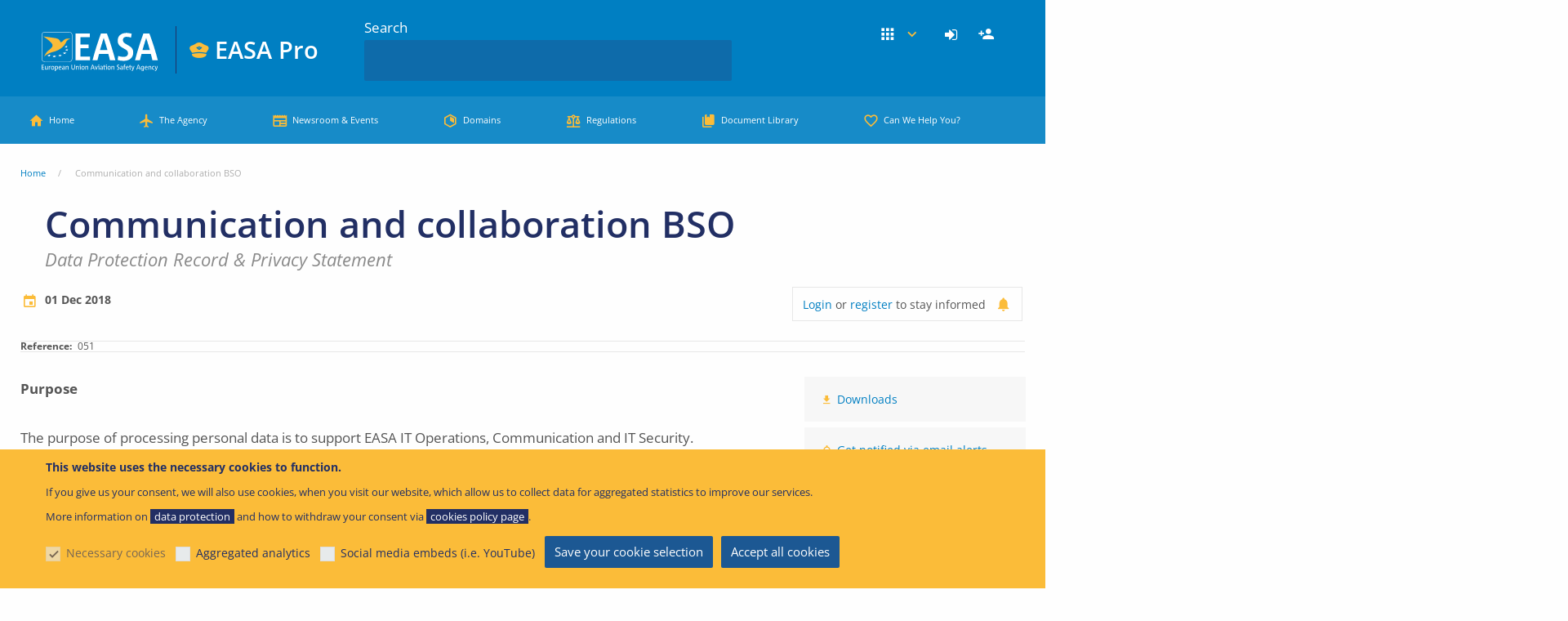

--- FILE ---
content_type: text/html; charset=UTF-8
request_url: https://www.easa.europa.eu/en/data-protection/communication-and-collaboration-bso
body_size: 35508
content:
<!DOCTYPE html>
<html lang="en" dir="ltr" prefix="og: https://ogp.me/ns#" class="no-js">
  <head>
    <meta charset="utf-8" />
<link rel="apple-touch-icon" sizes="180x180" href="/modules/custom/easa_favicons/favicons/pro/apple-touch-icon.png">
<link rel="icon" type="image/png" sizes="32x32" href="/modules/custom/easa_favicons/favicons/pro/favicon-32x32.png"> 
<link rel="icon" type="image/png" sizes="16x16" href="/modules/custom/easa_favicons/favicons/pro/favicon-16x16.png">
<link rel="mask-icon" href="/modules/custom/easa_favicons/favicons/pro/safari-pinned-tab.svg" color="#007fc2">
<meta name="msapplication-TileColor" content="#1c5893">
<meta name="theme-color" content="#ffffff"><meta name="favicon-generator" content="EASA responsive_favicons + realfavicongenerator.net" />
<link rel="manifest" href="/modules/custom/easa_pwa/assets-root/manifest.json?t8wuzq" />
<style>/* @see https://github.com/aFarkas/lazysizes#broken-image-symbol */.js img.lazyload:not([src]) { visibility: hidden; }/* @see https://github.com/aFarkas/lazysizes#automatically-setting-the-sizes-attribute */.js img.lazyloaded[data-sizes=auto] { display: block; width: 100%; }/* Transition effect. */.js .lazyload, .js .lazyloading { opacity: 0; }.js .lazyloaded { opacity: 1; -webkit-transition: opacity 2000ms; transition: opacity 2000ms; }</style>
<script>var _mtm = window._mtm = window._mtm || [];_mtm.push({"mtm.startTime": (new Date().getTime()), "event": "mtm.Start"});var d = document, g = d.createElement("script"), s = d.getElementsByTagName("script")[0];g.type = "text/javascript";g.async = true;g.src="https://www.easa.europa.eu/piwik/js/container_Xh9tOlaT.js";s.parentNode.insertBefore(g, s);</script>
<meta name="description" content="EASA | European Union Aviation Safety Agency: The European Union Authority for aviation safety" />
<meta name="keywords" content="EASA, European Union Aviation, Aviation, Safety" />
<link rel="canonical" href="https://www.easa.europa.eu/en/data-protection/communication-and-collaboration-bso" />
<link rel="shortlink" href="https://www.easa.europa.eu/en/node/128276" />
<link rel="image_src" href="https://www.easa.europa.eu/sites/default/files/ifu/social-media-logo.png" />
<meta name="rights" content="easa.europa.eu" />
<meta property="og:site_name" content="EASA" />
<meta property="og:type" content="Article" />
<meta property="og:url" content="https://www.easa.europa.eu/en/data-protection/communication-and-collaboration-bso" />
<meta property="og:title" content="Communication and collaboration BSO - Data Protection Record &amp; Privacy Statement | EASA" />
<meta property="og:description" content="Purpose The purpose of processing personal data is to support EASA IT Operations, Communication and IT Security." />
<meta property="og:image" content="https://www.easa.europa.eu/sites/default/files/ifu/social-media-logo.png" />
<meta property="og:image:width" content="1200" />
<meta property="og:image:height" content="630" />
<meta property="fb:app_id" content="1601682143285265" />
<meta name="twitter:card" content="summary" />
<meta name="twitter:site" content="@EASA" />
<meta name="twitter:title" content="Communication and collaboration BSO - Data Protection Record &amp; Privacy Statement | EASA" />
<meta name="twitter:description" content="Purpose The purpose of processing personal data is to support EASA IT Operations, Communication and IT Security." />
<meta name="twitter:image:alt" content="EASA Logo" />
<meta name="twitter:image" content="https://www.easa.europa.eu/sites/default/files/ifu/social-media-logo.png" />
<meta name="MobileOptimized" content="width" />
<meta name="HandheldFriendly" content="true" />
<meta name="viewport" content="width=device-width, initial-scale=1.0" />
<style>div#sliding-popup, div#sliding-popup .eu-cookie-withdraw-banner, .eu-cookie-withdraw-tab {background: #0779bf} div#sliding-popup.eu-cookie-withdraw-wrapper { background: transparent; } #sliding-popup h1, #sliding-popup h2, #sliding-popup h3, #sliding-popup p, #sliding-popup label, #sliding-popup div, .eu-cookie-compliance-more-button, .eu-cookie-compliance-secondary-button, .eu-cookie-withdraw-tab { color: #ffffff;} .eu-cookie-withdraw-tab { border-color: #ffffff;}</style>
<meta http-equiv="ImageToolbar" content="false" />
<link rel="icon" href="/themes/custom/easa_foundation/favicon.ico" type="image/vnd.microsoft.icon" />
<link rel="alternate" hreflang="en" href="https://www.easa.europa.eu/en/data-protection/communication-and-collaboration-bso" />
<script src="/sites/default/files/eu_cookie_compliance/eu_cookie_compliance.script.js?t8wuzq" defer></script>

    <title>Communication and collaboration BSO - Data Protection Record &amp; Privacy Statement | EASA</title>
    <link rel="stylesheet" media="all" href="/sites/default/files/css/css_iR9WUYiFc5WvqDUuyQDT8PRwoa47uhhvpe447Osa0NE.css?delta=0&amp;language=en&amp;theme=easa_foundation&amp;include=[base64]" />
<link rel="stylesheet" media="all" href="/sites/default/files/css/css_FJoIrzZLBgAkMGBzv-fB_gyZ_zNU_DSqtE4NBjh-nx0.css?delta=1&amp;language=en&amp;theme=easa_foundation&amp;include=[base64]" />
<link rel="stylesheet" media="all" href="/sites/default/files/css/css_3ICja1i1P2sZhNcLMRBcjl3WjtmaFGnXashhDYvVs6A.css?delta=2&amp;language=en&amp;theme=easa_foundation&amp;include=[base64]" />

    <script type="application/json" data-drupal-selector="drupal-settings-json">{"path":{"baseUrl":"\/","pathPrefix":"en\/","currentPath":"node\/128276","currentPathIsAdmin":false,"isFront":false,"currentLanguage":"en"},"pluralDelimiter":"\u0003","suppressDeprecationErrors":true,"ajaxPageState":{"libraries":"[base64]","theme":"easa_foundation","theme_token":null},"ajaxTrustedUrl":{"form_action_p_pvdeGsVG5zNF_XLGPTvYSKCf43t8qZYSwcfZl2uzM":true,"\/en\/data-protection\/communication-and-collaboration-bso?ajax_form=1":true,"\/en\/search":true},"back_to_top":{"back_to_top_button_trigger":100,"back_to_top_speed":1200,"back_to_top_prevent_on_mobile":true,"back_to_top_prevent_in_admin":true,"back_to_top_button_type":"image","back_to_top_button_text":"Back to top"},"cookieContentBlocker":{"consentAwareness":{"accepted":{"event":{"name":"eu_cookie_compliance.changePreferences","selector":""},"cookie":{"operator":"c","name":"cookie-agreed-categories","value":"marketing_and_functional"}},"declined":{"event":{"name":"eu_cookie_compliance.changePreferences","selector":"document"},"cookie":{"operator":"!c","name":"cookie-agreed-categories","value":"marketing_and_functional"}},"change":{"event":{"name":"","selector":""}}},"categories":{"analytics":{"consentAwareness":{"accepted":{"event":{"name":"eu_cookie_compliance.changePreferences","selector":"document"},"cookie":{"operator":"c","name":"cookie-agreed-categories","value":"analytics"}},"declined":{"event":{"name":"eu_cookie_compliance.changePreferences","selector":""},"cookie":{"operator":"!c","name":"cookie-agreed-categories","value":"analytics"}},"change":{"event":{"name":"","selector":""}}}},"mandatory":{"consentAwareness":{"accepted":{"event":{"name":"eu_cookie_compliance.changePreferences","selector":"document"},"cookie":{"operator":"c","name":"cookie-agreed-categories","value":"mandatory"}},"declined":{"event":{"name":"eu_cookie_compliance.changePreferences","selector":"document"},"cookie":{"operator":"!c","name":"cookie-agreed-categories","value":"mandatory"}},"change":{"event":{"name":"","selector":""}}}},"marketing_and_functional":{"consentAwareness":{"accepted":{"event":{"name":"eu_cookie_compliance.changePreferences","selector":"document"},"cookie":{"operator":"c","name":"cookie-agreed-categories","value":"marketing_and_functional"}},"declined":{"event":{"name":"eu_cookie_compliance.changePreferences","selector":"document"},"cookie":{"operator":"!c","name":"cookie-agreed-categories","value":"marketing_and_functional"}},"change":{"event":{"name":"","selector":""}}}}}},"easa_mautic":{"tracking_url":"https:\/\/www.easa.europa.eu\/go\/mtc.js","page_url":"https:\/\/www.easa.europa.eu\/en\/data-protection\/communication-and-collaboration-bso"},"lazy":{"lazysizes":{"lazyClass":"lazyload","loadedClass":"lazyloaded","loadingClass":"lazyloading","preloadClass":"lazypreload","errorClass":"lazyerror","autosizesClass":"lazyautosizes","srcAttr":"data-src","srcsetAttr":"data-srcset","sizesAttr":"data-sizes","minSize":40,"customMedia":[],"init":true,"expFactor":0,"hFac":0.80000000000000004,"loadMode":1,"loadHidden":false,"ricTimeout":0,"throttleDelay":125,"plugins":[]},"placeholderSrc":"","preferNative":false,"minified":true,"libraryPath":"\/libraries\/lazysizes"},"eu_cookie_compliance":{"cookie_policy_version":"1.0.1","popup_enabled":true,"popup_agreed_enabled":false,"popup_hide_agreed":false,"popup_clicking_confirmation":false,"popup_scrolling_confirmation":false,"popup_html_info":"\u003Cdiv aria-labelledby=\u0022popup-text\u0022  class=\u0022eu-cookie-compliance-banner eu-cookie-compliance-banner-info eu-cookie-compliance-banner--categories\u0022\u003E\n  \u003Cdiv class=\u0022popup-content info eu-cookie-compliance-content\u0022\u003E\n        \u003Cdiv id=\u0022popup-text\u0022 class=\u0022eu-cookie-compliance-message\u0022 role=\u0022document\u0022\u003E\n      \u003Ch2\u003EThis website uses the necessary cookies to function.\u003C\/h2\u003E\n\u003Cp\u003EIf you give us your consent, we will also use cookies, when you visit our website, which allow us to collect data for aggregated statistics to improve our services.\u0026nbsp;\u003Cbr\u003EMore information on \u003Ca href=\u0022\/data-protection\/easa-website\u0022\u003Edata protection\u003C\/a\u003E and how to withdraw your consent via \u003Ca href=\u0022\/cookie-policy\u0022\u003Ecookies policy page\u003C\/a\u003E.\u003C\/p\u003E\n\n          \u003C\/div\u003E\n\n          \u003Cdiv id=\u0022eu-cookie-compliance-categories\u0022 class=\u0022eu-cookie-compliance-categories\u0022\u003E\n                  \u003Cdiv class=\u0022eu-cookie-compliance-category\u0022\u003E\n            \u003Cdiv\u003E\n              \u003Cinput type=\u0022checkbox\u0022 name=\u0022cookie-categories\u0022 class=\u0022eu-cookie-compliance-category-checkbox\u0022 id=\u0022cookie-category-mandatory\u0022\n                     value=\u0022mandatory\u0022\n                      checked                       disabled  \u003E\n              \u003Clabel for=\u0022cookie-category-mandatory\u0022\u003ENecessary cookies\u003C\/label\u003E\n            \u003C\/div\u003E\n                      \u003C\/div\u003E\n                  \u003Cdiv class=\u0022eu-cookie-compliance-category\u0022\u003E\n            \u003Cdiv\u003E\n              \u003Cinput type=\u0022checkbox\u0022 name=\u0022cookie-categories\u0022 class=\u0022eu-cookie-compliance-category-checkbox\u0022 id=\u0022cookie-category-analytics\u0022\n                     value=\u0022analytics\u0022\n                                           \u003E\n              \u003Clabel for=\u0022cookie-category-analytics\u0022\u003EAggregated analytics\u003C\/label\u003E\n            \u003C\/div\u003E\n                      \u003C\/div\u003E\n                  \u003Cdiv class=\u0022eu-cookie-compliance-category\u0022\u003E\n            \u003Cdiv\u003E\n              \u003Cinput type=\u0022checkbox\u0022 name=\u0022cookie-categories\u0022 class=\u0022eu-cookie-compliance-category-checkbox\u0022 id=\u0022cookie-category-marketing_and_functional\u0022\n                     value=\u0022marketing_and_functional\u0022\n                                           \u003E\n              \u003Clabel for=\u0022cookie-category-marketing_and_functional\u0022\u003ESocial media embeds (i.e. YouTube)\u003C\/label\u003E\n            \u003C\/div\u003E\n                      \u003C\/div\u003E\n                          \u003Cdiv class=\u0022eu-cookie-compliance-categories-buttons\u0022\u003E\n            \u003Cbutton type=\u0022button\u0022\n                    class=\u0022eu-cookie-compliance-save-preferences-button \u0022\u003ESave your cookie selection\u003C\/button\u003E\n          \u003C\/div\u003E\n              \u003C\/div\u003E\n    \n    \u003Cdiv id=\u0022popup-buttons\u0022 class=\u0022eu-cookie-compliance-buttons eu-cookie-compliance-has-categories\u0022\u003E\n            \u003Cbutton type=\u0022button\u0022 class=\u0022agree-button eu-cookie-compliance-default-button\u0022\u003EAccept all cookies\u003C\/button\u003E\n          \u003C\/div\u003E\n  \u003C\/div\u003E\n\u003C\/div\u003E","use_mobile_message":false,"mobile_popup_html_info":"\u003Cdiv aria-labelledby=\u0022popup-text\u0022  class=\u0022eu-cookie-compliance-banner eu-cookie-compliance-banner-info eu-cookie-compliance-banner--categories\u0022\u003E\n  \u003Cdiv class=\u0022popup-content info eu-cookie-compliance-content\u0022\u003E\n        \u003Cdiv id=\u0022popup-text\u0022 class=\u0022eu-cookie-compliance-message\u0022 role=\u0022document\u0022\u003E\n      \n          \u003C\/div\u003E\n\n          \u003Cdiv id=\u0022eu-cookie-compliance-categories\u0022 class=\u0022eu-cookie-compliance-categories\u0022\u003E\n                  \u003Cdiv class=\u0022eu-cookie-compliance-category\u0022\u003E\n            \u003Cdiv\u003E\n              \u003Cinput type=\u0022checkbox\u0022 name=\u0022cookie-categories\u0022 class=\u0022eu-cookie-compliance-category-checkbox\u0022 id=\u0022cookie-category-mandatory\u0022\n                     value=\u0022mandatory\u0022\n                      checked                       disabled  \u003E\n              \u003Clabel for=\u0022cookie-category-mandatory\u0022\u003ENecessary cookies\u003C\/label\u003E\n            \u003C\/div\u003E\n                      \u003C\/div\u003E\n                  \u003Cdiv class=\u0022eu-cookie-compliance-category\u0022\u003E\n            \u003Cdiv\u003E\n              \u003Cinput type=\u0022checkbox\u0022 name=\u0022cookie-categories\u0022 class=\u0022eu-cookie-compliance-category-checkbox\u0022 id=\u0022cookie-category-analytics\u0022\n                     value=\u0022analytics\u0022\n                                           \u003E\n              \u003Clabel for=\u0022cookie-category-analytics\u0022\u003EAggregated analytics\u003C\/label\u003E\n            \u003C\/div\u003E\n                      \u003C\/div\u003E\n                  \u003Cdiv class=\u0022eu-cookie-compliance-category\u0022\u003E\n            \u003Cdiv\u003E\n              \u003Cinput type=\u0022checkbox\u0022 name=\u0022cookie-categories\u0022 class=\u0022eu-cookie-compliance-category-checkbox\u0022 id=\u0022cookie-category-marketing_and_functional\u0022\n                     value=\u0022marketing_and_functional\u0022\n                                           \u003E\n              \u003Clabel for=\u0022cookie-category-marketing_and_functional\u0022\u003ESocial media embeds (i.e. YouTube)\u003C\/label\u003E\n            \u003C\/div\u003E\n                      \u003C\/div\u003E\n                          \u003Cdiv class=\u0022eu-cookie-compliance-categories-buttons\u0022\u003E\n            \u003Cbutton type=\u0022button\u0022\n                    class=\u0022eu-cookie-compliance-save-preferences-button \u0022\u003ESave your cookie selection\u003C\/button\u003E\n          \u003C\/div\u003E\n              \u003C\/div\u003E\n    \n    \u003Cdiv id=\u0022popup-buttons\u0022 class=\u0022eu-cookie-compliance-buttons eu-cookie-compliance-has-categories\u0022\u003E\n            \u003Cbutton type=\u0022button\u0022 class=\u0022agree-button eu-cookie-compliance-default-button\u0022\u003EAccept all cookies\u003C\/button\u003E\n          \u003C\/div\u003E\n  \u003C\/div\u003E\n\u003C\/div\u003E","mobile_breakpoint":768,"popup_html_agreed":false,"popup_use_bare_css":false,"popup_height":"auto","popup_width":"100%","popup_delay":1000,"popup_link":"\/en\/data-protection","popup_link_new_window":true,"popup_position":false,"fixed_top_position":true,"popup_language":"en","store_consent":false,"better_support_for_screen_readers":true,"cookie_name":"","reload_page":false,"domain":"www.easa.europa.eu","domain_all_sites":true,"popup_eu_only":false,"popup_eu_only_js":false,"cookie_lifetime":100,"cookie_session":0,"set_cookie_session_zero_on_disagree":0,"disagree_do_not_show_popup":false,"method":"categories","automatic_cookies_removal":true,"allowed_cookies":"","withdraw_markup":"\u003Cbutton type=\u0022button\u0022 class=\u0022eu-cookie-withdraw-tab\u0022\u003EPrivacy settings\u003C\/button\u003E\n\u003Cdiv aria-labelledby=\u0022popup-text\u0022 class=\u0022eu-cookie-withdraw-banner\u0022\u003E\n  \u003Cdiv class=\u0022popup-content info eu-cookie-compliance-content\u0022\u003E\n    \u003Cdiv id=\u0022popup-text\u0022 class=\u0022eu-cookie-compliance-message\u0022 role=\u0022document\u0022\u003E\n      \u003Ch2\u003EWe use cookies on this site to enhance your user experience\u003C\/h2\u003E\n\u003Cp\u003EYou have given your consent for us to set cookies.\u003C\/p\u003E\n\n    \u003C\/div\u003E\n    \u003Cdiv id=\u0022popup-buttons\u0022 class=\u0022eu-cookie-compliance-buttons\u0022\u003E\n      \u003Cbutton type=\u0022button\u0022 class=\u0022eu-cookie-withdraw-button \u0022\u003E\u003C\/button\u003E\n    \u003C\/div\u003E\n  \u003C\/div\u003E\n\u003C\/div\u003E","withdraw_enabled":false,"reload_options":0,"reload_routes_list":"","withdraw_button_on_info_popup":false,"cookie_categories":["mandatory","analytics","marketing_and_functional"],"cookie_categories_details":{"mandatory":{"uuid":"2058c4b3-a89a-46b2-bb62-252cf680fda4","langcode":"en","status":true,"dependencies":[],"id":"mandatory","label":"Necessary cookies","description":"","checkbox_default_state":"required","weight":-10},"analytics":{"uuid":"e80d7238-fbf8-4a1e-bd3d-f286b016fe51","langcode":"en","status":true,"dependencies":[],"id":"analytics","label":"Aggregated analytics","description":"","checkbox_default_state":"unchecked","weight":-9},"marketing_and_functional":{"uuid":"eb848bb3-01ff-4619-8491-e67267fac979","langcode":"en","status":true,"dependencies":[],"id":"marketing_and_functional","label":"Social media embeds (i.e. YouTube)","description":"","checkbox_default_state":"unchecked","weight":-8}},"enable_save_preferences_button":true,"cookie_value_disagreed":"0","cookie_value_agreed_show_thank_you":"1","cookie_value_agreed":"2","containing_element":"body","settings_tab_enabled":false,"olivero_primary_button_classes":"","olivero_secondary_button_classes":"","close_button_action":"close_banner","open_by_default":true,"modules_allow_popup":true,"hide_the_banner":false,"geoip_match":true,"unverified_scripts":["\/piwik\/matomo.js"]},"field_group":{"html_element":{"mode":"default","context":"view","settings":{"classes":"easa-featured-field group-easa-downloads field-group-div","show_empty_fields":false,"id":"group-easa-downloads","element":"div","show_label":true,"label_element":"h3","label_element_classes":"","attributes":" data-magellan-target=\u0022group-easa-downloads\u0022","effect":"none","speed":"fast","formatter":"open","description":""}}},"ajax":{"edit-next":{"callback":[{},"loadStep"],"wrapper":"form-wrapper","effect":"fade","event":"mousedown","keypress":true,"prevent":"click","url":"\/en\/data-protection\/communication-and-collaboration-bso?ajax_form=1","httpMethod":"POST","dialogType":"ajax","submit":{"_triggering_element_name":"op","_triggering_element_value":"Continue"}}},"easaPersonalisation":{"labels":{"main":{"labelOn":"Follow this item","labelOff":"Follow this item"},"main_teaser":{"labelOn":"Follow this item","labelOff":"Follow this item"},"categories":{"labelOn":"Follow","labelOff":"Follow"}},"routes":{"collection":"\/en\/easa-personalisation\/api\/v1\/subscriptions","create":"\/en\/easa-personalisation\/api\/v1\/subscriptions","get":"\/en\/easa-personalisation\/api\/v1\/subscriptions\/%sid","update":"\/en\/easa-personalisation\/api\/v1\/subscriptions\/%sid","delete":"\/en\/easa-personalisation\/api\/v1\/subscriptions\/%sid","hash":"\/en\/easa-personalisation\/api\/v1\/subscriptions-hash","frequency":"\/en\/easa-personalisation\/api\/v1\/notifications\/frequency","collection.group":"\/en\/easa-personalisation\/api\/v1\/groups","create.group":"\/en\/easa-personalisation\/api\/v1\/groups","update.group":"\/en\/easa-personalisation\/api\/v1\/groups\/%entity_type_id\/%bundle\/%entity_id","delete.group":"\/en\/easa-personalisation\/api\/v1\/groups\/%entity_type_id\/%bundle\/%entity_id","clearEmailNotifications":"\/en\/easa-personalisation\/api\/v1\/notifications\/clear\/email?token=wZesfnIgsuKS_MzLqK_BQTmbghAfQr2Jef-IT-kSLvc","clearBrowserNotifications":"\/en\/easa-personalisation\/api\/v1\/notifications\/clear\/browser?token=4Otr7xHGPBfYwM5csz7JnFw2vgAbY2L0eg69DqkmW5Y","notifications":{"collection":"\/en\/easa-personalisation\/api\/v1\/notifications","preview":"\/en\/easa-personalisation\/api\/v1\/notifications\/preview","markAsRead":"\/en\/easa-personalisation\/api\/v1\/notifications\/mark-as-read"},"settings":"\/en\/user\/settings\/personalisation","visits":{"collection":"\/en\/easa-personalisation\/api\/v1\/visits","create":"\/en\/easa-personalisation\/api\/v1\/visits"}},"badges":{"followed":"\u003Cspan class=\u0022field easa-bar-field status-followed\u0022\u003EFollowed\u003C\/span\u003E","visited":"\u003Cspan class=\u0022field easa-bar-field status-visited\u0022\u003EVisited\u003C\/span\u003E"},"globalSettings":{"easa_event":{"label":"Events -  All","entity_type_id":"node_type","entity_id":"","bundle":"easa_event","promoted":"1"},"easa_news":{"label":"News -  All","entity_type_id":"node_type","entity_id":"","bundle":"easa_news","promoted":"1"},"easa_press_release":{"label":"Press Release","entity_type_id":"node_type","entity_id":"","bundle":"easa_press_release","promoted":"1"},"topic":{"label":"Topic","entity_type_id":"node_type","entity_id":"","bundle":"topic","promoted":"1"},"11048":{"label":"Suggested","entity_type_id":"taxonomy_term","entity_id":"11048","bundle":"easa_notification_category","promoted":"1"},"11080":{"label":"News - Careers","entity_type_id":"taxonomy_term","entity_id":"11080","bundle":"news_categories","promoted":"1"},"11620":{"label":"Agency Decision","entity_type_id":"taxonomy_term","entity_id":"11620","bundle":"easa_domains","promoted":"1","parent_entity_id":"11056","is_group":"0"},"11621":{"label":"Notices of Proposed Amendment (NPA)","entity_type_id":"taxonomy_term","entity_id":"11621","bundle":"easa_domains","promoted":"1","parent_entity_id":"11056","is_group":"0"},"11622":{"label":"Opinion","entity_type_id":"taxonomy_term","entity_id":"11622","bundle":"easa_domains","promoted":"1","parent_entity_id":"11056","is_group":"0"},"11623":{"label":"Regulation","entity_type_id":"taxonomy_term","entity_id":"11623","bundle":"easa_domains","promoted":"1","parent_entity_id":"11056","is_group":"0"},"11624":{"label":"Application Form","entity_type_id":"taxonomy_term","entity_id":"11624","bundle":"easa_domains","promoted":"1","parent_entity_id":"11056","is_group":"0"},"11625":{"label":"Research Project","entity_type_id":"taxonomy_term","entity_id":"11625","bundle":"easa_domains","promoted":"1","parent_entity_id":"11056","is_group":"0"},"11626":{"label":"Research Report","entity_type_id":"taxonomy_term","entity_id":"11626","bundle":"easa_domains","promoted":"1","parent_entity_id":"11056","is_group":"0"},"11627":{"label":"News","entity_type_id":"taxonomy_term","entity_id":"11627","bundle":"easa_domains","promoted":"1","parent_entity_id":"11056","is_group":"0"},"11628":{"label":"Agency Decision","entity_type_id":"taxonomy_term","entity_id":"11628","bundle":"easa_domains","promoted":"1","parent_entity_id":"11061","is_group":"0"},"11629":{"label":"Notices of Proposed Amendment (NPA)","entity_type_id":"taxonomy_term","entity_id":"11629","bundle":"easa_domains","promoted":"1","parent_entity_id":"11061","is_group":"0"},"11630":{"label":"Opinion","entity_type_id":"taxonomy_term","entity_id":"11630","bundle":"easa_domains","promoted":"1","parent_entity_id":"11061","is_group":"0"},"11631":{"label":"Regulation","entity_type_id":"taxonomy_term","entity_id":"11631","bundle":"easa_domains","promoted":"1","parent_entity_id":"11061","is_group":"0"},"11632":{"label":"Application Form","entity_type_id":"taxonomy_term","entity_id":"11632","bundle":"easa_domains","promoted":"1","parent_entity_id":"11061","is_group":"0"},"11633":{"label":"Conflict zone","entity_type_id":"taxonomy_term","entity_id":"11633","bundle":"easa_domains","promoted":"1","parent_entity_id":"11061","is_group":"0"},"11634":{"label":"Research Project","entity_type_id":"taxonomy_term","entity_id":"11634","bundle":"easa_domains","promoted":"1","parent_entity_id":"11061","is_group":"0"},"11635":{"label":"Research Report","entity_type_id":"taxonomy_term","entity_id":"11635","bundle":"easa_domains","promoted":"1","parent_entity_id":"11061","is_group":"0"},"11636":{"label":"Easy Access Rules","entity_type_id":"taxonomy_term","entity_id":"11636","bundle":"easa_domains","promoted":"1","parent_entity_id":"11061","is_group":"0"},"11637":{"label":"News","entity_type_id":"taxonomy_term","entity_id":"11637","bundle":"easa_domains","promoted":"1","parent_entity_id":"11061","is_group":"0"},"11638":{"label":"News","entity_type_id":"taxonomy_term","entity_id":"11638","bundle":"easa_domains","promoted":"1","parent_entity_id":"11053","is_group":"0"},"11639":{"label":"Agency Decision","entity_type_id":"taxonomy_term","entity_id":"11639","bundle":"easa_domains","promoted":"1","parent_entity_id":"11053","is_group":"0"},"11640":{"label":"Notices of Proposed Amendment (NPA)","entity_type_id":"taxonomy_term","entity_id":"11640","bundle":"easa_domains","promoted":"1","parent_entity_id":"11053","is_group":"0"},"11641":{"label":"Opinion","entity_type_id":"taxonomy_term","entity_id":"11641","bundle":"easa_domains","promoted":"1","parent_entity_id":"11053","is_group":"0"},"11642":{"label":"Regulation","entity_type_id":"taxonomy_term","entity_id":"11642","bundle":"easa_domains","promoted":"1","parent_entity_id":"11053","is_group":"0"},"11643":{"label":"DOA Public Consultation","entity_type_id":"taxonomy_term","entity_id":"11643","bundle":"easa_domains","promoted":"1","parent_entity_id":"11053","is_group":"0"},"11644":{"label":"Product Certification Consultations","entity_type_id":"taxonomy_term","entity_id":"11644","bundle":"easa_domains","promoted":"1","parent_entity_id":"11053","is_group":"0"},"11645":{"label":"Research Project","entity_type_id":"taxonomy_term","entity_id":"11645","bundle":"easa_domains","promoted":"1","parent_entity_id":"11053","is_group":"0"},"11646":{"label":"Research Report","entity_type_id":"taxonomy_term","entity_id":"11646","bundle":"easa_domains","promoted":"1","parent_entity_id":"11053","is_group":"0"},"11647":{"label":"Suspected Unapproved Parts (SUP)","entity_type_id":"taxonomy_term","entity_id":"11647","bundle":"easa_domains","promoted":"1","parent_entity_id":"11053","is_group":"0"},"11648":{"label":"Type Certificate Data Sheets (TCDS)","entity_type_id":"taxonomy_term","entity_id":"11648","bundle":"easa_domains","promoted":"1","parent_entity_id":"11053","is_group":"0"},"11649":{"label":"Easy Access Rules","entity_type_id":"taxonomy_term","entity_id":"11649","bundle":"easa_domains","promoted":"1","parent_entity_id":"11053","is_group":"0"},"11650":{"label":"Application Form","entity_type_id":"taxonomy_term","entity_id":"11650","bundle":"easa_domains","promoted":"1","parent_entity_id":"11053","is_group":"0"},"11651":{"label":"Agency Decision","entity_type_id":"taxonomy_term","entity_id":"11651","bundle":"easa_domains","promoted":"1","parent_entity_id":"11060","is_group":"0"},"11652":{"label":"Notices of Proposed Amendment (NPA)","entity_type_id":"taxonomy_term","entity_id":"11652","bundle":"easa_domains","promoted":"1","parent_entity_id":"11060","is_group":"0"},"11653":{"label":"Opinion","entity_type_id":"taxonomy_term","entity_id":"11653","bundle":"easa_domains","promoted":"1","parent_entity_id":"11060","is_group":"0"},"11654":{"label":"Regulation","entity_type_id":"taxonomy_term","entity_id":"11654","bundle":"easa_domains","promoted":"1","parent_entity_id":"11060","is_group":"0"},"11655":{"label":"Application Form","entity_type_id":"taxonomy_term","entity_id":"11655","bundle":"easa_domains","promoted":"1","parent_entity_id":"11060","is_group":"0"},"11656":{"label":"Easy Access Rules","entity_type_id":"taxonomy_term","entity_id":"11656","bundle":"easa_domains","promoted":"1","parent_entity_id":"11060","is_group":"0"},"11657":{"label":"News","entity_type_id":"taxonomy_term","entity_id":"11657","bundle":"easa_domains","promoted":"1","parent_entity_id":"11060","is_group":"0"},"11658":{"label":"Agency Decision","entity_type_id":"taxonomy_term","entity_id":"11658","bundle":"easa_domains","promoted":"1","parent_entity_id":"11054","is_group":"0"},"11659":{"label":"Notices of Proposed Amendment (NPA)","entity_type_id":"taxonomy_term","entity_id":"11659","bundle":"easa_domains","promoted":"1","parent_entity_id":"11054","is_group":"0"},"11660":{"label":"Opinion","entity_type_id":"taxonomy_term","entity_id":"11660","bundle":"easa_domains","promoted":"1","parent_entity_id":"11054","is_group":"0"},"11661":{"label":"Regulation","entity_type_id":"taxonomy_term","entity_id":"11661","bundle":"easa_domains","promoted":"1","parent_entity_id":"11054","is_group":"0"},"11662":{"label":"Application Form","entity_type_id":"taxonomy_term","entity_id":"11662","bundle":"easa_domains","promoted":"1","parent_entity_id":"11054","is_group":"0"},"11663":{"label":"Easy Access Rules","entity_type_id":"taxonomy_term","entity_id":"11663","bundle":"easa_domains","promoted":"1","parent_entity_id":"11054","is_group":"0"},"11664":{"label":"News","entity_type_id":"taxonomy_term","entity_id":"11664","bundle":"easa_domains","promoted":"1","parent_entity_id":"11054","is_group":"0"},"11665":{"label":"Agency Decision","entity_type_id":"taxonomy_term","entity_id":"11665","bundle":"easa_domains","promoted":"1","parent_entity_id":"11058","is_group":"0"},"11666":{"label":"Notices of Proposed Amendment (NPA)","entity_type_id":"taxonomy_term","entity_id":"11666","bundle":"easa_domains","promoted":"1","parent_entity_id":"11058","is_group":"0"},"11667":{"label":"Opinion","entity_type_id":"taxonomy_term","entity_id":"11667","bundle":"easa_domains","promoted":"1","parent_entity_id":"11058","is_group":"0"},"11668":{"label":"Regulation","entity_type_id":"taxonomy_term","entity_id":"11668","bundle":"easa_domains","promoted":"1","parent_entity_id":"11058","is_group":"0"},"11669":{"label":"Easy Access Rules","entity_type_id":"taxonomy_term","entity_id":"11669","bundle":"easa_domains","promoted":"1","parent_entity_id":"11058","is_group":"0"},"11670":{"label":"News","entity_type_id":"taxonomy_term","entity_id":"11670","bundle":"easa_domains","promoted":"1","parent_entity_id":"11058","is_group":"0"},"11671":{"label":"Agency Decision","entity_type_id":"taxonomy_term","entity_id":"11671","bundle":"easa_domains","promoted":"1","parent_entity_id":"11064","is_group":"0"},"11672":{"label":"Notices of Proposed Amendment (NPA)","entity_type_id":"taxonomy_term","entity_id":"11672","bundle":"easa_domains","promoted":"1","parent_entity_id":"11064","is_group":"0"},"11673":{"label":"Opinion","entity_type_id":"taxonomy_term","entity_id":"11673","bundle":"easa_domains","promoted":"1","parent_entity_id":"11064","is_group":"0"},"11674":{"label":"Regulation","entity_type_id":"taxonomy_term","entity_id":"11674","bundle":"easa_domains","promoted":"1","parent_entity_id":"11064","is_group":"0"},"11675":{"label":"News","entity_type_id":"taxonomy_term","entity_id":"11675","bundle":"easa_domains","promoted":"1","parent_entity_id":"11064","is_group":"0"},"11676":{"label":"Easy Access Rules","entity_type_id":"taxonomy_term","entity_id":"11676","bundle":"easa_domains","promoted":"1","parent_entity_id":"11064","is_group":"0"},"11677":{"label":"Research Project","entity_type_id":"taxonomy_term","entity_id":"11677","bundle":"easa_domains","promoted":"1","parent_entity_id":"11065","is_group":"0"},"11678":{"label":"Research Report","entity_type_id":"taxonomy_term","entity_id":"11678","bundle":"easa_domains","promoted":"1","parent_entity_id":"11065","is_group":"0"},"11679":{"label":"Agency Decision","entity_type_id":"taxonomy_term","entity_id":"11679","bundle":"easa_domains","promoted":"1","parent_entity_id":"11065","is_group":"0"},"11680":{"label":"Notices of Proposed Amendment (NPA)","entity_type_id":"taxonomy_term","entity_id":"11680","bundle":"easa_domains","promoted":"1","parent_entity_id":"11065","is_group":"0"},"11681":{"label":"Opinion","entity_type_id":"taxonomy_term","entity_id":"11681","bundle":"easa_domains","promoted":"1","parent_entity_id":"11065","is_group":"0"},"11682":{"label":"Regulation","entity_type_id":"taxonomy_term","entity_id":"11682","bundle":"easa_domains","promoted":"1","parent_entity_id":"11065","is_group":"0"},"11683":{"label":"General Publication","entity_type_id":"taxonomy_term","entity_id":"11683","bundle":"easa_domains","promoted":"1","parent_entity_id":"11065","is_group":"0"},"11684":{"label":"Easy Access Rules","entity_type_id":"taxonomy_term","entity_id":"11684","bundle":"easa_domains","promoted":"1","parent_entity_id":"11065","is_group":"0"},"11685":{"label":"News","entity_type_id":"taxonomy_term","entity_id":"11685","bundle":"easa_domains","promoted":"1","parent_entity_id":"11065","is_group":"0"},"11686":{"label":"Agency Decision","entity_type_id":"taxonomy_term","entity_id":"11686","bundle":"easa_domains","promoted":"1","parent_entity_id":"11055","is_group":"0"},"11687":{"label":"Notices of Proposed Amendment (NPA)","entity_type_id":"taxonomy_term","entity_id":"11687","bundle":"easa_domains","promoted":"1","parent_entity_id":"11055","is_group":"0"},"11688":{"label":"Opinion","entity_type_id":"taxonomy_term","entity_id":"11688","bundle":"easa_domains","promoted":"1","parent_entity_id":"11055","is_group":"0"},"11689":{"label":"Regulation","entity_type_id":"taxonomy_term","entity_id":"11689","bundle":"easa_domains","promoted":"1","parent_entity_id":"11055","is_group":"0"},"11690":{"label":"News","entity_type_id":"taxonomy_term","entity_id":"11690","bundle":"easa_domains","promoted":"1","parent_entity_id":"11055","is_group":"0"},"11691":{"label":"Easy Access Rules","entity_type_id":"taxonomy_term","entity_id":"11691","bundle":"easa_domains","promoted":"1","parent_entity_id":"11055","is_group":"0"},"11692":{"label":"Bilateral Agreement","entity_type_id":"taxonomy_term","entity_id":"11692","bundle":"easa_domains","promoted":"1","parent_entity_id":"11062","is_group":"0"},"11693":{"label":"Technical cooperation project","entity_type_id":"taxonomy_term","entity_id":"11693","bundle":"easa_domains","promoted":"1","parent_entity_id":"11062","is_group":"0"},"11694":{"label":"Working Arrangement","entity_type_id":"taxonomy_term","entity_id":"11694","bundle":"easa_domains","promoted":"1","parent_entity_id":"11062","is_group":"0"},"11695":{"label":"News","entity_type_id":"taxonomy_term","entity_id":"11695","bundle":"easa_domains","promoted":"1","parent_entity_id":"11062","is_group":"0"},"11696":{"label":"Application Form","entity_type_id":"taxonomy_term","entity_id":"11696","bundle":"easa_domains","promoted":"1","parent_entity_id":"11052","is_group":"0"},"11697":{"label":"Research Project","entity_type_id":"taxonomy_term","entity_id":"11697","bundle":"easa_domains","promoted":"1","parent_entity_id":"11052","is_group":"0"},"11698":{"label":"Research Report","entity_type_id":"taxonomy_term","entity_id":"11698","bundle":"easa_domains","promoted":"1","parent_entity_id":"11052","is_group":"0"},"11699":{"label":"News","entity_type_id":"taxonomy_term","entity_id":"11699","bundle":"easa_domains","promoted":"1","parent_entity_id":"11052","is_group":"0"},"11700":{"label":"News","entity_type_id":"taxonomy_term","entity_id":"11700","bundle":"easa_domains","promoted":"1","parent_entity_id":"11127","is_group":"0"},"11701":{"label":"Research Project","entity_type_id":"taxonomy_term","entity_id":"11701","bundle":"easa_domains","promoted":"1","parent_entity_id":"11127","is_group":"0"},"11702":{"label":"Research Report","entity_type_id":"taxonomy_term","entity_id":"11702","bundle":"easa_domains","promoted":"1","parent_entity_id":"11127","is_group":"0"},"11703":{"label":"Agency Decision","entity_type_id":"taxonomy_term","entity_id":"11703","bundle":"easa_domains","promoted":"1","parent_entity_id":"11128","is_group":"0"},"11704":{"label":"Notices of Proposed Amendment (NPA)","entity_type_id":"taxonomy_term","entity_id":"11704","bundle":"easa_domains","promoted":"1","parent_entity_id":"11128","is_group":"0"},"11705":{"label":"Opinion","entity_type_id":"taxonomy_term","entity_id":"11705","bundle":"easa_domains","promoted":"1","parent_entity_id":"11128","is_group":"0"},"11706":{"label":"Regulation","entity_type_id":"taxonomy_term","entity_id":"11706","bundle":"easa_domains","promoted":"1","parent_entity_id":"11128","is_group":"0"},"11707":{"label":"News","entity_type_id":"taxonomy_term","entity_id":"11707","bundle":"easa_domains","promoted":"1","parent_entity_id":"11128","is_group":"0"},"11708":{"label":"Easy Access Rules","entity_type_id":"taxonomy_term","entity_id":"11708","bundle":"easa_domains","promoted":"1","parent_entity_id":"11128","is_group":"0"},"11709":{"label":"Agency Decision","entity_type_id":"taxonomy_term","entity_id":"11709","bundle":"easa_domains","promoted":"1","parent_entity_id":"11619","is_group":"0"},"11710":{"label":"Notices of Proposed Amendment (NPA)","entity_type_id":"taxonomy_term","entity_id":"11710","bundle":"easa_domains","promoted":"1","parent_entity_id":"11619","is_group":"0"},"11711":{"label":"Opinion","entity_type_id":"taxonomy_term","entity_id":"11711","bundle":"easa_domains","promoted":"1","parent_entity_id":"11619","is_group":"0"},"11712":{"label":"Regulation","entity_type_id":"taxonomy_term","entity_id":"11712","bundle":"easa_domains","promoted":"1","parent_entity_id":"11619","is_group":"0"},"11713":{"label":"Application Form","entity_type_id":"taxonomy_term","entity_id":"11713","bundle":"easa_domains","promoted":"1","parent_entity_id":"11619","is_group":"0"},"11714":{"label":"Easy Access Rules","entity_type_id":"taxonomy_term","entity_id":"11714","bundle":"easa_domains","promoted":"1","parent_entity_id":"11619","is_group":"0"},"11715":{"label":"News","entity_type_id":"taxonomy_term","entity_id":"11715","bundle":"easa_domains","promoted":"1","parent_entity_id":"11619","is_group":"0"},"11924":{"label":"News - Accreditation of Qualified Entities","entity_type_id":"taxonomy_term","entity_id":"11924","bundle":"news_categories","promoted":"1"},"11056":{"label":"Aerodromes","entity_type_id":"taxonomy_term","entity_id":"11056","bundle":"easa_domains","promoted":"1","parent_entity_id":"0","is_group":"1"},"11061":{"label":"Air Operations","entity_type_id":"taxonomy_term","entity_id":"11061","bundle":"easa_domains","promoted":"1","parent_entity_id":"0","is_group":"1"},"11054":{"label":"Air Traffic Management","entity_type_id":"taxonomy_term","entity_id":"11054","bundle":"easa_domains","promoted":"1","parent_entity_id":"0","is_group":"1"},"11053":{"label":"Aircraft \u0026 products","entity_type_id":"taxonomy_term","entity_id":"11053","bundle":"easa_domains","promoted":"1","parent_entity_id":"0","is_group":"1"},"11060":{"label":"Aircrew \u0026 Medical","entity_type_id":"taxonomy_term","entity_id":"11060","bundle":"easa_domains","promoted":"1","parent_entity_id":"0","is_group":"1"},"11064":{"label":"Cybersecurity","entity_type_id":"taxonomy_term","entity_id":"11064","bundle":"easa_domains","promoted":"1","parent_entity_id":"0","is_group":"1"},"11058":{"label":"Drones \u0026 Air Mobility","entity_type_id":"taxonomy_term","entity_id":"11058","bundle":"easa_domains","promoted":"1","parent_entity_id":"0","is_group":"1"},"11065":{"label":"Environment","entity_type_id":"taxonomy_term","entity_id":"11065","bundle":"easa_domains","promoted":"1","parent_entity_id":"0","is_group":"1"},"11055":{"label":"General Aviation","entity_type_id":"taxonomy_term","entity_id":"11055","bundle":"easa_domains","promoted":"1","parent_entity_id":"0","is_group":"1"},"11062":{"label":"International cooperation","entity_type_id":"taxonomy_term","entity_id":"11062","bundle":"easa_domains","promoted":"1","parent_entity_id":"0","is_group":"1"},"11127":{"label":"Research \u0026 Innovation","entity_type_id":"taxonomy_term","entity_id":"11127","bundle":"easa_domains","promoted":"1","parent_entity_id":"0","is_group":"1"},"11128":{"label":"Rotorcraft \u0026 VTOL","entity_type_id":"taxonomy_term","entity_id":"11128","bundle":"easa_domains","promoted":"1","parent_entity_id":"0","is_group":"1"},"11052":{"label":"Safety Management \u0026 Promotion","entity_type_id":"taxonomy_term","entity_id":"11052","bundle":"easa_domains","promoted":"1","parent_entity_id":"0","is_group":"1"},"11619":{"label":"Third Country Operators","entity_type_id":"taxonomy_term","entity_id":"11619","bundle":"easa_domains","promoted":"1","parent_entity_id":"0","is_group":"1"}},"currentRoute":{"route_name":"entity.node.canonical","route_param_key":"node=128276","route_parameters":{"node":"128276"},"options":[],"title":"Communication and collaboration BSO"}},"search_api_autocomplete":{"easa_search":{"delay":500,"auto_submit":true,"min_length":2}},"easa":{"landing":"Drupal.landing","passengersHome":"\/en\/light","expertsHome":"\/en\/home","cookieAuthenticated":"Drupal.visitor.au","cookieAdmin":"Drupal.visitor.admin","cookieAnon":"Drupal.visitor.anon","cookieUserModal":"easa_website.conditional_modal","userMenu":{"pro":{"anonymous":[{"label":"Login","path":"\/en\/user\/login"},{"label":"Register","path":"\/en\/user\/register","classes":"easa-user-register"}],"authenticated":[{"label":"My account","path":"\/en\/user\/profile","classes":"easa-user-profile"},{"label":"Personalisation settings","path":"\/en\/user\/settings\/personalisation","classes":"easa-user-personalisation-settings"},{"label":"Notifications","path":"\/en\/user\/notifications","classes":"easa-user-notifications"},{"label":"Log out","path":"\/en\/user\/logout","classes":"easa-user-logout"}]},"light":{"anonymous":[{"label":"Login","path":"\/en\/light\/user\/login"},{"label":"Register","path":"\/en\/light\/user\/register","classes":"easa-user-register"}],"authenticated":[{"label":"My account","path":"\/en\/light\/user\/profile","classes":"easa-user-profile"},{"label":"Personalisation settings","path":"\/en\/light\/user\/settings\/personalisation","classes":"easa-user-personalisation-settings"},{"label":"Notifications","path":"\/en\/light\/user\/notifications","classes":"easa-user-notifications"},{"label":"Log out","path":"\/en\/user\/logout","classes":"easa-user-logout"}]}}},"easaPwa":{"publicKey":"BLu9hT9GflXJjIBaQUD41U49tVZNNWJyElhSV5Z-MKmIeKD9jwAbFXbAPeoHhhKAr_7svkRBJJjgyeQNeWAcQQQ","siteName":"EASA","routes":{"collection":"\/easa-personalisation\/api\/v1\/push-subscriptions","post":"\/easa-personalisation\/api\/v1\/push-subscriptions"}},"user":{"uid":0,"permissionsHash":"d7ea68dd00333814ecbe5e3bc6a4278357a4fae105471343a0a55efa9a14b0ab"}}</script>
<script src="/sites/default/files/js/js__9dx38fymW3-Jy3E2kQ_jyr1OKegy6m526AAotwSOXM.js?scope=header&amp;delta=0&amp;language=en&amp;theme=easa_foundation&amp;include=[base64]"></script>
<script src="https://www.recaptcha.net/recaptcha/api.js?hl=en&amp;render=explicit&amp;onload=drupalRecaptchaOnload" async defer></script>

  </head>
  <body class="lang-en section-en user-anonymous section-data-protection path-node node--type-easa-data-protection">
  <a href="#main-content" class="visually-hidden focusable skip-link">
    Skip to main content
  </a>
  
    <div class="dialog-off-canvas-main-canvas" data-off-canvas-main-canvas>
    <div role="document" class="page">
  <header class="l-header sticky" role="banner" aria-label="Site header" data-sticky>
              <div class="region region--l-header l-header-region">
            <section id="block-easa-block-sitebranding" class="block-easa-block-sitebranding block block-system block-system-branding-block">
  
  
    

  
          <a href="/en" title="Home" rel="home">
      <img src="/themes/custom/easa_foundation/logo.svg" alt="Home" />
    </a>
          <div class="site-name hide-for-medium">
      <a href="/en" title="Home" rel="home">Home</a>
    </div>
        <span class="site-name--branded show-for-large">
      <span class="sitename">EASA Pro</span>
    </span>
        <div class="site-slogan visually-hidden">European Union Aviation Safety Agency</div>
  
    
  </section>
<nav role="navigation" aria-labelledby="block-easa-block-mainmenu-topbar-menu" id="block-easa-block-mainmenu-topbar" class="hide-for-large easa-block-topbar block-easa-block-mainmenu-topbar">
            
  <h2 class="block-title visually-hidden" id="block-easa-block-mainmenu-topbar-menu">Main menu Topbar</h2>
  

        


  <div  class="show-for-small-only">
    <div class="title-bar" data-responsive-toggle="menu--main--topbar" data-hide-for="large">
      <button class="menu-icon" type="button" data-toggle>
        <div class="title-bar-title">Menu</div>
      </button>
      <a class="visually-hidden focusable skip-link" href="#main">Skip to Content</a>
    </div>
    <nav class="top-bar" id="menu--main--topbar" role="navigation" style="display: none;">
      <div class="top-bar-right">
                      <ul data-region="header" region="header" class="menu vertical" data-disable-hover="true" data-responsive-menu="drilldown" data-parent-link="true">
    
                <li>
                            <a href="/en/home" class="easa-top-level-menu-item easa-menu-home" data-drupal-link-system-path="home">Home</a>
                      </li>
                <li class="has-submenu menu-item--expanded">
                            <a href="/en/the-agency/the-agency" class="easa-top-level-menu-item easa-menu-agency" data-drupal-link-system-path="node/17859">The Agency</a>
                                          <ul class="submenu menu vertical" data-submenu>
    
                <li class="has-submenu menu-item--expanded">
                            <a href="/en/the-agency/the-agency" data-drupal-link-system-path="node/17859">The Agency</a>
                                          <ul class="submenu menu vertical" data-submenu>
    
                <li>
                            <a href="/en/the-agency/annual-programmes-reports" data-drupal-link-system-path="node/47045">Annual Programmes &amp; Reports</a>
                      </li>
                <li class="has-submenu menu-item--expanded">
                            <a href="/en/the-agency/agency-organisation-structure" data-drupal-link-system-path="node/12">Agency Organisation Structure</a>
                                          <ul class="submenu menu vertical" data-submenu>
    
                <li>
                            <a href="/en/the-agency/agency-organisation-structure/executive-director" data-drupal-link-system-path="node/141610">The Executive Director</a>
                      </li>
                <li>
                            <a href="/en/the-agency/agency-organisation-structure/executive-committee" data-drupal-link-system-path="node/141619">Executive Committee</a>
                      </li>
                <li class="has-submenu menu-item--expanded">
                            <a href="/en/the-agency/agency-organisation-structure/certification-directorate" data-drupal-link-system-path="node/18286">Certification Directorate</a>
                                          <ul class="submenu menu vertical" data-submenu>
    
                <li>
                            <a href="/en/the-agency/agency-organisation-structure/certification-director-rachel-daeschler" data-drupal-link-system-path="node/98768">Certification Director </a>
                      </li>
                <li>
                            <a href="/en/the-agency/agency-organisation-structure/certification-directorate/technical-organogram" data-drupal-link-system-path="node/21499">Technical Organigram</a>
                      </li>
        </ul>
  
              </li>
                <li class="has-submenu menu-item--expanded">
                            <a href="/en/the-agency/agency-organisation-structure/flight-standards-directorate" data-drupal-link-system-path="node/18287">Flight Standards Directorate</a>
                                          <ul class="submenu menu vertical" data-submenu>
    
                <li>
                            <a href="/en/the-agency/agency-organisation-structure/flight-standards-director-jesper-rasmussen">Flight Standards Director</a>
                      </li>
        </ul>
  
              </li>
                <li class="has-submenu menu-item--expanded">
                            <a href="/en/the-agency/agency-organisation-structure/strategy-safety-management-directorate" data-drupal-link-system-path="node/18285">Safety Management, Sustainability and Global Outreach Directorate</a>
                                          <ul class="submenu menu vertical" data-submenu>
    
                <li>
                            <a href="/en/the-agency/agency-organisation-structure/strategy-safety-management-director-maria-nieves-rueda-garcia" data-drupal-link-system-path="node/138629">Safety Management, Sustainability and Global Outreach Director</a>
                      </li>
        </ul>
  
              </li>
                <li class="has-submenu menu-item--expanded">
                            <a href="/en/the-agency/agency-organisation-structure/resources-support-directorate" data-drupal-link-system-path="node/18288">Resources and Support Directorate</a>
                                          <ul class="submenu menu vertical" data-submenu>
    
                <li>
                            <a href="https://www.easa.europa.eu/en/resources-and-support-director-acting-arthur-beckand">Resources and Support Director (Acting)</a>
                      </li>
        </ul>
  
              </li>
                <li>
                            <a href="/en/the-agency/agency-organisation-structure/executive-directorate/chief-engineer" data-drupal-link-system-path="node/22482">Chief Experts</a>
                      </li>
        </ul>
  
              </li>
        </ul>
  
              </li>
                <li>
                            <a href="/en/domains/international-cooperation/easa-by-country?ctype%5Beasa_mbm%5D=easa_mbm&amp;easa_relationship%5B0%5D=field_easa_country_mbmo_target_id" data-drupal-link-query="{&quot;ctype&quot;:{&quot;easa_mbm&quot;:&quot;easa_mbm&quot;},&quot;easa_relationship&quot;:[&quot;field_easa_country_mbmo_target_id&quot;]}" data-drupal-link-system-path="domains/international-cooperation/easa-by-country">EASA Member states</a>
                      </li>
                <li class="has-submenu menu-item--expanded">
                            <a href="/en/the-agency/management-board" data-drupal-link-system-path="node/16">Management Board</a>
                                          <ul class="submenu menu vertical" data-submenu>
    
                <li>
                            <a href="/en/the-agency/management-board/members" data-drupal-link-system-path="the-agency/management-board/members">Management Board Members</a>
                      </li>
                <li>
                            <a href="/en/the-agency/management-board/observers" data-drupal-link-system-path="the-agency/management-board/observers">Management Board Observers</a>
                      </li>
                <li>
                            <a href="/en/the-agency/management-board/meetings" data-drupal-link-system-path="the-agency/management-board/meetings">Management Board Meetings</a>
                      </li>
                <li>
                            <a href="/en/the-agency/management-board/decisions" data-drupal-link-system-path="the-agency/management-board/decisions">Management Board Decisions</a>
                      </li>
        </ul>
  
              </li>
                <li>
                            <a href="/en/the-agency/advisory-bodies" data-drupal-link-system-path="node/15705">Advisory Bodies</a>
                      </li>
                <li>
                            <a href="/en/the-agency/board-of-appeal" data-drupal-link-system-path="node/15748">Board of Appeal</a>
                      </li>
                <li class="has-submenu menu-item--expanded">
                  <a class="toggle nolink">Events impacting aviation</a>
                                          <ul class="submenu menu vertical" data-submenu>
    
                <li class="has-submenu menu-item--expanded">
                            <a href="/en/the-agency/brexit" data-drupal-link-system-path="node/44646">Brexit</a>
                                          <ul class="submenu menu vertical" data-submenu>
    
                <li>
                            <a href="/en/the-agency/brexit/brexit-early-applications" data-drupal-link-system-path="node/71182">Brexit - Early applications</a>
                      </li>
        </ul>
  
              </li>
                <li class="has-submenu menu-item--expanded">
                            <a href="/en/the-agency/coronavirus-covid-19" data-drupal-link-system-path="the-agency/coronavirus-covid-19">COVID-19</a>
                                          <ul class="submenu menu vertical" data-submenu>
    
                <li>
                            <a href="/en/the-agency/coronavirus-covid-19/aviation-industry-charter-covid-19" data-drupal-link-system-path="node/114742">Aviation Industry Charter for COVID-19</a>
                      </li>
                <li>
                            <a href="/en/the-agency/coronavirus-covid-19/easa-covid-19-resources" data-drupal-link-system-path="node/114061">EASA COVID-19 Resources</a>
                      </li>
                <li>
                            <a href="/en/the-agency/coronavirus-covid-19/covid-19-travel-information" data-drupal-link-system-path="node/116531">COVID-19 Travel Information</a>
                      </li>
                <li>
                            <a href="/en/the-agency/coronavirus-covid-19/covid-19-references" data-drupal-link-system-path="node/112076">References</a>
                      </li>
        </ul>
  
              </li>
                <li class="has-submenu menu-item--expanded">
                            <a href="/en/the-agency/restrictive-measures-russia" data-drupal-link-system-path="node/136105">Restrictive measures – Russia</a>
                                          <ul class="submenu menu vertical" data-submenu>
    
                <li>
                            <a href="/en/the-agency/restrictive-measures-russia/notice-stakeholders" data-drupal-link-system-path="node/136106">Notice to Stakeholders</a>
                      </li>
        </ul>
  
              </li>
        </ul>
  
              </li>
                <li>
                            <a href="/en/the-agency/careers" data-drupal-link-system-path="node/136089">Careers</a>
                      </li>
                <li class="has-submenu menu-item--expanded">
                            <a href="/en/the-agency/procurement" data-drupal-link-system-path="node/26">Procurement</a>
                                          <ul class="submenu menu vertical" data-submenu>
    
                <li class="has-submenu menu-item--expanded">
                  <a class="toggle nolink">Calls for expression of interest</a>
                                          <ul class="submenu menu vertical" data-submenu>
    
                <li>
                            <a href="/en/the-agency/procurement/aviation-training-innovative-domains" data-drupal-link-system-path="node/136316">Aviation training on innovative domains</a>
                      </li>
                <li>
                            <a href="/en/the-agency/procurement/development-safety-promotion-content" data-drupal-link-system-path="node/130731">Development of Safety Promotion Content</a>
                      </li>
                <li>
                            <a href="/en/the-agency/procurement/independent-external-experts" data-drupal-link-system-path="node/16538">Independent External Experts</a>
                      </li>
        </ul>
  
              </li>
                <li>
                            <a href="/en/the-agency/procurement/calls-for-tender" data-drupal-link-system-path="the-agency/procurement/calls-for-tender">Calls for tender</a>
                      </li>
                <li>
                            <a href="/en/the-agency/procurement/market-consultations" data-drupal-link-system-path="node/137825">Market consultations</a>
                      </li>
        </ul>
  
              </li>
                <li>
                            <a href="/en/direct-accreditation-qualified-entities" data-drupal-link-system-path="node/140787">Accreditation of Qualified Entities</a>
                      </li>
                <li class="has-submenu menu-item--expanded">
                  <a class="toggle nolink">Frequently Asked Questions</a>
                                          <ul class="submenu menu vertical" data-submenu>
    
                <li>
                            <a href="/en/the-agency/faqs" data-drupal-link-system-path="node/31">Using the FAQ</a>
                      </li>
                <li>
                            <a href="/en/the-agency/faqs/agency" data-drupal-link-system-path="node/19237">The Agency</a>
                      </li>
                <li class="has-submenu menu-item--expanded">
                            <a href="/en/the-agency/faqs/eu-restrictive-measures-against-russia" data-drupal-link-system-path="node/136141">EU restrictive measures against Russia</a>
                                          <ul class="submenu menu vertical" data-submenu>
    
                <li>
                            <a href="/en/the-agency/faqs/common-issues-restrictive-measures-russia" data-drupal-link-system-path="node/136142">Common Issues</a>
                      </li>
                <li>
                            <a href="/en/the-agency/faqs/design-certificates-and-design-organisation-approvals-restrictive-measures-russia" data-drupal-link-system-path="node/136143">Design certificates and design organisation approvals</a>
                      </li>
                <li>
                            <a href="/en/the-agency/faqs/production-organisations-restrictive-measures-russia" data-drupal-link-system-path="node/136144">Production organisations</a>
                      </li>
                <li>
                            <a href="/en/the-agency/faqs/aircraft-maintenance-and-continuing-airworthiness-restrictive-measures-russia" data-drupal-link-system-path="node/136145">Aircraft maintenance and continuing airworthiness</a>
                      </li>
                <li>
                            <a href="/en/the-agency/faqs/training-and-licensing-maintenance-personnel-restrictive-measures-russia" data-drupal-link-system-path="node/136146">Training and licensing of maintenance personnel </a>
                      </li>
                <li>
                            <a href="/en/the-agency/faqs/aircrew-training-and-licensing-restrictive-measures-russia" data-drupal-link-system-path="node/136147">Aircrew training and licensing </a>
                      </li>
                <li>
                            <a href="/en/the-agency/faqs/aircraft-operations-restrictive-measures-russia" data-drupal-link-system-path="node/136148">Aircraft operations </a>
                      </li>
                <li>
                            <a href="/en/the-agency/faqs/easa-tco-authorisations-restrictive-measures-russia" data-drupal-link-system-path="node/136149">EASA TCO authorisations</a>
                      </li>
                <li>
                            <a href="/en/the-agency/faqs/operation-unmanned-aircraft-restrictive-measures-russia" data-drupal-link-system-path="node/136150">Operation of unmanned aircraft </a>
                      </li>
                <li>
                            <a href="/en/the-agency/faqs/atmans-restrictive-measures-russia" data-drupal-link-system-path="node/136151">ATM/ANS </a>
                      </li>
        </ul>
  
              </li>
                <li>
                            <a href="/en/the-agency/faqs/brexit" data-drupal-link-system-path="node/121039">Brexit</a>
                      </li>
                <li class="has-submenu menu-item--expanded">
                            <a href="/en/the-agency/faqs/regulations" data-drupal-link-system-path="node/19106">Regulations</a>
                                          <ul class="submenu menu vertical" data-submenu>
    
                <li>
                            <a href="/en/the-agency/faqs/basic-regulation" data-drupal-link-system-path="node/19003">Basic Regulation</a>
                      </li>
                <li class="has-submenu menu-item--expanded">
                            <a href="/en/the-agency/faqs/initial-airworthiness" data-drupal-link-system-path="node/19008">Initial Airworthiness</a>
                                          <ul class="submenu menu vertical" data-submenu>
    
                <li>
                            <a href="/en/the-agency/faqs/initial-airworthiness#category-instructions-for-continued-airworthiness-ica" data-drupal-link-system-path="node/19008">Instructions for Continued Airworthiness (ICA)</a>
                      </li>
        </ul>
  
              </li>
                <li>
                            <a href="/en/the-agency/faqs/additional-airworthiness-specifications" data-drupal-link-system-path="node/117160">Additional Airworthiness specifications</a>
                      </li>
                <li class="has-submenu menu-item--expanded">
                            <a href="/en/the-agency/faqs/continuing-airworthiness" data-drupal-link-system-path="node/19015">Continuing Airworthiness</a>
                                          <ul class="submenu menu vertical" data-submenu>
    
                <li>
                            <a href="/en/the-agency/faqs/continuing-airworthiness#category-covid-19---continuing-airworthiness" data-drupal-link-system-path="node/19015">COVID-19 - Continuing Airworthiness</a>
                      </li>
                <li>
                            <a href="/en/the-agency/faqs/continuing-airworthiness#category-interpretation-and-policy-papers" data-drupal-link-system-path="node/19015">Interpretation and policy papers</a>
                      </li>
                <li>
                            <a href="/en/the-agency/faqs/continuing-airworthiness#category-continuing-airworthiness---general" data-drupal-link-system-path="node/19015">Continuing airworthiness - General</a>
                      </li>
                <li>
                            <a href="/en/the-agency/faqs/continuing-airworthiness#category-bilateral-agreement-basa---related-to-continuing-airworthiness" data-drupal-link-system-path="node/19015">Bilateral Agreement (BASA)</a>
                      </li>
                <li>
                            <a href="/en/the-agency/faqs/continuing-airworthiness#category-part-m" data-drupal-link-system-path="node/19015">Part-M</a>
                      </li>
                <li>
                            <a href="/en/the-agency/faqs/continuing-airworthiness#category-part-145" data-drupal-link-system-path="node/19015">Part-145</a>
                      </li>
                <li>
                            <a href="/en/the-agency/faqs/continuing-airworthiness#category-part-147" data-drupal-link-system-path="node/19015">Part-147</a>
                      </li>
        </ul>
  
              </li>
                <li class="has-submenu menu-item--expanded">
                            <a href="/en/the-agency/faqs/air-operations" data-drupal-link-system-path="node/19204">Air Operations</a>
                                          <ul class="submenu menu vertical" data-submenu>
    
                <li>
                            <a href="/en/the-agency/faqs/air-operations#category-air-operations---general" data-drupal-link-system-path="node/19204">Air Operations - General</a>
                      </li>
                <li>
                            <a href="/en/the-agency/faqs/air-operations#category-dangerous-goods" data-drupal-link-system-path="node/19204">Dangerous Goods</a>
                      </li>
                <li>
                            <a href="/en/the-agency/faqs/air-operations#category-definitions" data-drupal-link-system-path="node/19204">Definitions</a>
                      </li>
                <li>
                            <a href="/en/the-agency/faqs/air-operations#category-helicopter-operations" data-drupal-link-system-path="node/19204">Helicopter operations</a>
                      </li>
                <li>
                            <a href="/en/the-agency/faqs/air-operations#category-part-aro" data-drupal-link-system-path="node/19204">Part-ARO</a>
                      </li>
                <li>
                            <a href="/en/the-agency/faqs/air-operations#category-part-cat" data-drupal-link-system-path="node/19204">Part-CAT</a>
                      </li>
                <li>
                            <a href="/en/the-agency/faqs/air-operations#category-part-ncc-nco" data-drupal-link-system-path="node/19204">Part-NCC/NCO</a>
                      </li>
                <li class="has-submenu menu-item--expanded">
                            <a href="/en/the-agency/faqs/air-operations#category-part-oro" data-drupal-link-system-path="node/19204">Part-ORO</a>
                                          <ul class="submenu menu vertical" data-submenu>
    
                <li>
                            <a href="/en/the-agency/faqs/air-operations#category-orogen" data-drupal-link-system-path="node/19204">ORO.GEN</a>
                      </li>
                <li>
                            <a href="/en/the-agency/faqs/air-operations#category-oromlr" data-drupal-link-system-path="node/19204">ORO.MLR</a>
                      </li>
                <li>
                            <a href="/en/the-agency/faqs/air-operations#category-oroftl" data-drupal-link-system-path="node/19204">ORO.FTL</a>
                      </li>
        </ul>
  
              </li>
                <li>
                            <a href="/en/the-agency/faqs/air-operations#category-part-spa" data-drupal-link-system-path="node/19204">Part-SPA</a>
                      </li>
                <li>
                            <a href="/en/the-agency/faqs/air-operations#category-part-spo" data-drupal-link-system-path="node/19204">Part-SPO</a>
                      </li>
                <li>
                            <a href="/en/the-agency/faqs/air-operations#category-passenger-safety" data-drupal-link-system-path="node/19204">Passenger Safety</a>
                      </li>
                <li>
                            <a href="/en/the-agency/faqs/air-operations#category-special-categories-of-passengers-scps" data-drupal-link-system-path="node/19204">Special Categories of Passengers (SCPs)</a>
                      </li>
        </ul>
  
              </li>
                <li class="has-submenu menu-item--expanded">
                            <a href="/en/the-agency/faqs/aircrew" data-drupal-link-system-path="node/19180">Aircrew</a>
                                          <ul class="submenu menu vertical" data-submenu>
    
                <li>
                            <a href="/en/the-agency/faqs/aircrew#category-operational-suitability-data-osd-for-flight-crew-fc-" data-drupal-link-system-path="node/19180">Operational Suitability Data (OSD) for flight crew (FC)</a>
                      </li>
                <li>
                            <a href="/en/the-agency/faqs/aircrew#category-licensing" data-drupal-link-system-path="node/19180">Licensing</a>
                      </li>
                <li>
                            <a href="/en/the-agency/faqs/aircrew#category-upset-prevention-and-recovery-training" data-drupal-link-system-path="node/19180">Upset Prevention and Recovery Training</a>
                      </li>
                <li>
                            <a href="/en/the-agency/faqs/aircrew#category-performance-based-navigation-applicability" data-drupal-link-system-path="node/19180">Performance-based Navigation applicability</a>
                      </li>
                <li>
                            <a href="/en/the-agency/faqs/aircrew#category-cabin-crew" data-drupal-link-system-path="node/19180">Cabin Crew</a>
                      </li>
        </ul>
  
              </li>
                <li>
                            <a href="/en/the-agency/faqs/medical" data-drupal-link-system-path="node/44546">Medical</a>
                      </li>
                <li>
                            <a href="/en/the-agency/faqs/flight-simulation-training-devices-fstds-0" data-drupal-link-system-path="node/47252">Flight Simulation Training Devices (FSTD)</a>
                      </li>
                <li>
                            <a href="/en/the-agency/faqs/atco-licensing" data-drupal-link-system-path="node/23802">ATCO Licensing</a>
                      </li>
                <li class="has-submenu menu-item--expanded">
                            <a href="/en/the-agency/faqs/air-traffic-management-atm-air-navigation-services-ans" data-drupal-link-system-path="node/45960">Air traffic management (ATM) / Air Navigation Services (ANS) </a>
                                          <ul class="submenu menu vertical" data-submenu>
    
                <li>
                            <a href="/en/the-agency/faqs/air-traffic-management-atm#category-atm-basics">ATM Basics</a>
                      </li>
                <li>
                            <a href="/en/the-agency/faqs/air-traffic-management-atm#category-atm-ans-specifics">ATM/ANS Specifics</a>
                      </li>
                <li>
                            <a href="/en/the-agency/faqs/air-traffic-management-atm#category-dat">DAT</a>
                      </li>
        </ul>
  
              </li>
                <li class="has-submenu menu-item--expanded">
                            <a href="/en/the-agency/faqs/air-traffic-management-air-navigation-services-atmans-ground-equipment" data-drupal-link-system-path="node/139151">Air Traffic Management / Air Navigation Services (ATM/ANS) ground equipment</a>
                                          <ul class="submenu menu vertical" data-submenu>
    
                <li>
                            <a href="/en/the-agency/faqs/application-dpo" data-drupal-link-system-path="node/139152">Application for DPO </a>
                      </li>
                <li>
                            <a href="/en/the-agency/faqs/classification-or-notification-changes" data-drupal-link-system-path="node/139158">Classification or notification of changes</a>
                      </li>
                <li>
                            <a href="/en/the-agency/faqs/acceptance-approvals-issued-third-countries" data-drupal-link-system-path="node/139164">Acceptance of approvals issued by third countries</a>
                      </li>
                <li>
                            <a href="/en/the-agency/faqs/categorisation-systems-or-equipment" data-drupal-link-system-path="node/139166">Categorisation of systems or equipment</a>
                      </li>
                <li>
                            <a href="/en/the-agency/faqs/categorisation-software" data-drupal-link-system-path="node/139611">Categorisation of software</a>
                      </li>
                <li>
                            <a href="/en/the-agency/faqs/commercial-shelf-cots-systems-or-equipment" data-drupal-link-system-path="node/139170">Commercial off the shelf (COTS) systems or equipment</a>
                      </li>
                <li>
                            <a href="/en/the-agency/faqs/cloud-based-architectures" data-drupal-link-system-path="node/139172">Cloud-based architectures</a>
                      </li>
                <li>
                            <a href="/en/the-agency/faqs/development-assurance-software-or-hardware" data-drupal-link-system-path="node/139174">Development Assurance for Software or Hardware</a>
                      </li>
                <li>
                            <a href="/en/the-agency/faqs/non-compliance" data-drupal-link-system-path="node/139178">Non-compliance</a>
                      </li>
                <li>
                            <a href="/en/the-agency/faqs/partnership-agreements" data-drupal-link-system-path="node/139180">Partnership Agreements</a>
                      </li>
                <li>
                            <a href="/en/the-agency/faqs/registry-certificates-statements-compliance-defects" data-drupal-link-system-path="node/139182">Registry of certificates, statements of compliance, defects</a>
                      </li>
                <li>
                            <a href="/en/the-agency/faqs/scopeapplicability" data-drupal-link-system-path="node/139184">Scope/Applicability</a>
                      </li>
                <li>
                            <a href="/en/the-agency/faqs/means-compliance-moc" data-drupal-link-system-path="node/139191">Means of compliance (MOC)</a>
                      </li>
                <li>
                            <a href="/en/the-agency/faqs/conformity-assessment-during-transition-period" data-drupal-link-system-path="node/139194">Conformity assessment during the transition period</a>
                      </li>
                <li>
                            <a href="/en/the-agency/faqs/implementation-support-stakeholders" data-drupal-link-system-path="node/139202">Implementation support to stakeholders</a>
                      </li>
        </ul>
  
              </li>
                <li class="has-submenu menu-item--expanded">
                            <a href="/en/the-agency/faqs/airspace-usage-requirements" data-drupal-link-system-path="node/115376">Airspace Usage requirements</a>
                                          <ul class="submenu menu vertical" data-submenu>
    
                <li>
                            <a href="/en/the-agency/faqs/airspace-usage-requirement-acas-ii-v71" data-drupal-link-system-path="node/20188">Airspace Usage Requirement (ACAS II v7.1)</a>
                      </li>
                <li>
                            <a href="/en/the-agency/faqs/airspace-usage-requirements-dlscpdlc-controller-pilot-data-link-communication" data-drupal-link-system-path="node/115377">Airspace Usage requirements – DLS/CPDLC</a>
                      </li>
                <li>
                            <a href="/en/the-agency/faqs/airspace-requirements-spi-surveillance-performance-and-interoperability" data-drupal-link-system-path="node/119354">Airspace requirements – SPI</a>
                      </li>
                <li>
                            <a href="/the-agency/faqs/airspace-usage-requirement-pbn">Airspace Usage Requirements (PBN)</a>
                      </li>
        </ul>
  
              </li>
                <li>
                            <a href="/en/the-agency/faqs/aerodromes-adr" data-drupal-link-system-path="node/19538">Aerodromes (ADR)</a>
                      </li>
                <li class="has-submenu menu-item--expanded">
                            <a href="/en/the-agency/faqs/drones-uas" data-drupal-link-system-path="node/116538">Drones (UAS)</a>
                                          <ul class="submenu menu vertical" data-submenu>
    
                <li>
                            <a href="/en/the-agency/faqs/drones-uas#category-provisions-applicable-to-both-%E2%80%98open%E2%80%99-and-%E2%80%99specific%E2%80%99-category" data-drupal-link-system-path="node/116538">Provisions applicable to both ‘open’ and ’specific’ category</a>
                      </li>
                <li>
                            <a href="/en/the-agency/faqs/drones-uas#category-open-category" data-drupal-link-system-path="node/116538">Open category</a>
                      </li>
                <li>
                            <a href="/en/the-agency/faqs/drones-uas#category-specific-category" data-drupal-link-system-path="node/116538">Specific category</a>
                      </li>
                <li>
                            <a href="/en/the-agency/faqs/drones-class-identification-label-c0-c6" data-drupal-link-system-path="node/135907">Drones with class identification label C0-C6</a>
                      </li>
                <li>
                            <a href="/en/faqs/drones-uas#category-model-aircraft-">Model aircraft</a>
                      </li>
        </ul>
  
              </li>
                <li class="has-submenu menu-item--expanded">
                            <a href="/en/the-agency/faqs/third-country-operators" data-drupal-link-system-path="node/19597">Third-Country Operators (TCO)</a>
                                          <ul class="submenu menu vertical" data-submenu>
    
                <li>
                            <a href="/en/the-agency/faqs/third-country-operators#category-third-country-operators---general" data-drupal-link-system-path="node/19597">Third Country Operators - General</a>
                      </li>
                <li>
                            <a href="/en/the-agency/faqs/third-country-operators#category-applications-for-tco-a-authorisation" data-drupal-link-system-path="node/19597">Applications for TCO a Authorisation</a>
                      </li>
                <li>
                            <a href="/en/the-agency/faqs/third-country-operators#category-applicability" data-drupal-link-system-path="node/19597">Applicability</a>
                      </li>
                <li>
                            <a href="/en/the-agency/faqs/third-country-operators#category-one-off-notification-flights" data-drupal-link-system-path="node/19597">One-off notification flights</a>
                      </li>
                <li>
                            <a href="/en/the-agency/faqs/third-country-operators#category-technical-issues" data-drupal-link-system-path="node/19597">Technical Issues</a>
                      </li>
        </ul>
  
              </li>
                <li>
                            <a href="/en/the-agency/faqs/regulations#category-level-of-involvement-loi" data-drupal-link-system-path="node/19106">Level of Involvement</a>
                      </li>
                <li>
                            <a href="/en/the-agency/faqs/information-security-part" data-drupal-link-system-path="node/139273">Information Security (Part-IS)</a>
                      </li>
        </ul>
  
              </li>
                <li>
                            <a href="/en/the-agency/faqs/airworthiness-directives-ads" data-drupal-link-system-path="node/19498">Airworthiness Directives (ADs)</a>
                      </li>
                <li>
                            <a href="/en/the-agency/faqs/acceptable-means-compliance-amc-and-alternative-means-compliance-altmoc" data-drupal-link-system-path="node/19206">Acceptable Means of Compliance (AMC) and Alternative Means of Compliance (AltMoC)</a>
                      </li>
                <li>
                            <a href="/en/the-agency/faqs/alternative-method-compliance-amoc-airworthiness-directive-ad" data-drupal-link-system-path="node/19416">Alternative Method of Compliance (AMOC) to an Airworthiness Directive (AD)</a>
                      </li>
                <li>
                            <a href="/en/the-agency/faqs/certification-support-validation-csv-0" data-drupal-link-system-path="node/19604">Certification Support for Validation (CSV)</a>
                      </li>
                <li>
                            <a href="/en/the-agency/faqs/design-organisations" data-drupal-link-system-path="node/20041">Design Organisations</a>
                      </li>
                <li>
                            <a href="/en/the-agency/faqs/direct-accreditation-qualified-entities-faqs" data-drupal-link-system-path="node/141507">Direct accreditation of Qualified Entities</a>
                      </li>
                <li>
                            <a href="/en/the-agency/faqs/etso-authorisations" data-drupal-link-system-path="node/19473">ETSO</a>
                      </li>
                <li>
                            <a href="/en/the-agency/faqs/ewis-ica-requirements" data-drupal-link-system-path="node/19441">EWIS ICA requirements</a>
                      </li>
                <li>
                            <a href="/en/the-agency/faqs/ads-b-certification" data-drupal-link-system-path="node/44265">ADS-B certification</a>
                      </li>
                <li class="has-submenu menu-item--expanded">
                            <a href="/en/the-agency/faqs/automatic-dependent-surveillance-light-ads-l" data-drupal-link-system-path="node/141859">Automatic Dependent Surveillance — Light (ADS-L)</a>
                                          <ul class="submenu menu vertical" data-submenu>
    
                <li>
                            <a href="/en/the-agency/faqs/introduction-ads-l">Introduction to ADS-L </a>
                      </li>
                <li>
                            <a href="/en/the-agency/faqs/regulatory-framework-and-recognition" data-drupal-link-system-path="node/141908">Regulatory Framework and Recognition</a>
                      </li>
                <li>
                            <a href="/en/the-agency/faqs/technical-aspects-and-interoperability" data-drupal-link-system-path="node/141909">Technical Aspects and Interoperability</a>
                      </li>
                <li>
                            <a href="/en/the-agency/faqs/implementation-and-integration" data-drupal-link-system-path="node/141910">Implementation and Integration</a>
                      </li>
                <li>
                            <a href="/en/the-agency/faqs/safety-and-situational-awareness" data-drupal-link-system-path="node/141911">Safety and Situational Awareness</a>
                      </li>
        </ul>
  
              </li>
                <li>
                            <a href="/en/the-agency/faqs/fees-charges-faq" data-drupal-link-system-path="node/19355">Fees &amp; charges</a>
                      </li>
                <li>
                            <a href="/en/the-agency/faqs/general-aviation" data-drupal-link-system-path="node/19399">General Aviation</a>
                      </li>
                <li>
                            <a href="/en/the-agency/faqs/international-cooperation" data-drupal-link-system-path="node/19221">International cooperation</a>
                      </li>
                <li>
                            <a href="/en/the-agency/faqs/recruitment" data-drupal-link-system-path="node/19291">Recruitment</a>
                      </li>
                <li>
                            <a href="/en/the-agency/faqs/certification-products-and-organisations" data-drupal-link-system-path="node/21884">Certification of products and organisations</a>
                      </li>
                <li>
                            <a href="/en/the-agency/faqs/cybersecurity-general" data-drupal-link-system-path="node/24252">Cybersecurity (General)</a>
                      </li>
                <li>
                            <a href="/en/the-agency/faqs/rotorcraft" data-drupal-link-system-path="node/21825">Rotorcraft</a>
                      </li>
                <li>
                            <a href="/en/the-agency/faqs/safety-publications-sp-tool" data-drupal-link-system-path="node/19484">Safety Publications (SP) Tool</a>
                      </li>
                <li>
                            <a href="/en/the-agency/faqs/occurrence-reporting" data-drupal-link-system-path="node/98228">Occurrence Reporting</a>
                      </li>
                <li>
                            <a href="/en/the-agency/faqs/confidential-safety-reporting" data-drupal-link-system-path="node/119211">Confidential Safety Reporting</a>
                      </li>
                <li>
                            <a href="/en/the-agency/faqs/cargo-tracking-devices" data-drupal-link-system-path="node/95254">Cargo Tracking Devices</a>
                      </li>
                <li>
                            <a href="/en/the-agency/faqs/passengers" data-drupal-link-system-path="node/99875">Passengers</a>
                      </li>
                <li>
                            <a href="/en/the-agency/faqs/supplemental-type-certificates" data-drupal-link-system-path="node/104858">Supplemental Type Certificates</a>
                      </li>
                <li>
                            <a href="/en/the-agency/faqs/easa-air-operator-certificate-aoc" data-drupal-link-system-path="node/136772">EASA Air Operator Certificate (AOC)</a>
                      </li>
        </ul>
  
              </li>
                <li>
                            <a href="/en/can-we-help-you" data-drupal-link-system-path="node/20561">Contacts &amp; Locations</a>
                      </li>
        </ul>
  
              </li>
                <li class="has-submenu menu-item--expanded">
                            <a href="/en/newsroom-and-events" class="easa-top-level-menu-item easa-menu-news-events" data-drupal-link-system-path="newsroom-and-events">Newsroom &amp; Events</a>
                                          <ul class="submenu menu vertical" data-submenu>
    
                <li>
                            <a href="/en/newsroom-and-events/news" data-drupal-link-system-path="newsroom-and-events/news">News</a>
                      </li>
                <li class="has-submenu menu-item--expanded">
                            <a href="/en/newsroom-and-events/events/current-and-upcoming-events" data-drupal-link-system-path="newsroom-and-events/events/current-and-upcoming-events">Events</a>
                                          <ul class="submenu menu vertical" data-submenu>
    
                <li>
                            <a href="/en/newsroom-and-events/events/current-and-upcoming-events" data-drupal-link-system-path="newsroom-and-events/events/current-and-upcoming-events">Current &amp; upcoming events</a>
                      </li>
                <li>
                            <a href="/en/newsroom-and-events/events/past-events" data-drupal-link-system-path="newsroom-and-events/events/past-events">Past events</a>
                      </li>
                <li>
                            <a href="/en/document-library/event-proceedings" data-drupal-link-system-path="document-library/event-proceedings">Event Proceedings</a>
                      </li>
        </ul>
  
              </li>
                <li>
                            <a href="/en/newsroom-and-events/press-releases" data-drupal-link-system-path="newsroom-and-events/press-releases">Press releases</a>
                      </li>
                <li>
                            <a href="/en/newsroom-and-events/connect-with-us" data-drupal-link-system-path="node/6">Connect with us</a>
                      </li>
                <li>
                            <a href="/en/press-contacts" data-drupal-link-system-path="node/15665">Press contacts</a>
                      </li>
        </ul>
  
              </li>
                <li class="has-submenu menu-item--expanded">
                            <a href="/en/domains" class="easa-top-level-menu-item easa-menu-easa-you" data-drupal-link-system-path="domains">Domains</a>
                                          <ul class="submenu menu vertical" data-submenu>
    
                <li class="has-submenu menu-item--expanded">
                            <a href="/en/domains/aerodromes" class="easa-colour-aerodromes" data-drupal-link-system-path="node/16453">Aerodromes</a>
                                          <ul class="submenu menu vertical" data-submenu>
    
                <li>
                            <a href="/en/domains/aerodromes" data-drupal-link-system-path="node/16453">Aerodromes home</a>
                      </li>
                <li>
                            <a href="/en/domains/aerodromes/relevant-legislation-aerodromes" data-drupal-link-system-path="node/16845">Relevant legislation for Aerodromes</a>
                      </li>
                <li>
                            <a href="/en/domains/aerodromes/news" data-drupal-link-system-path="domains/aerodromes/news">News</a>
                      </li>
                <li>
                            <a href="/en/domains/aerodromes/events" data-drupal-link-system-path="domains/aerodromes/events">Events</a>
                      </li>
                <li>
                            <a href="/en/domains/aerodromes/event-proceedings" data-drupal-link-system-path="domains/aerodromes/event-proceedings">Event Proceedings</a>
                      </li>
                <li>
                            <a href="/en/domains/aerodromes/regulations" data-drupal-link-system-path="domains/aerodromes/regulations">Regulations</a>
                      </li>
                <li>
                            <a href="/en/domains/aerodromes/easy-access-rules" data-drupal-link-system-path="domains/aerodromes/easy-access-rules">Easy Access Rules</a>
                      </li>
        </ul>
  
              </li>
                <li class="has-submenu menu-item--expanded">
                            <a href="/en/domains/air-operations" class="easa-colour-air-operations" data-drupal-link-system-path="node/18384">Air Operations</a>
                                          <ul class="submenu menu vertical" data-submenu>
    
                <li>
                            <a href="/en/domains/air-operations" data-drupal-link-system-path="node/18384">Air Operations home</a>
                      </li>
                <li>
                            <a href="/en/domains/air-operations/air-operations-general" data-drupal-link-system-path="node/16017">Air Operations - General</a>
                      </li>
                <li class="has-submenu menu-item--expanded">
                            <a href="/en/domains/air-operations/information-on-conflict-zones" data-drupal-link-system-path="node/19968">Conflict Zones Information</a>
                                          <ul class="submenu menu vertical" data-submenu>
    
                <li>
                            <a href="/european-information-sharing-and-cooperation-platform-conflict-zones">Information Sharing Platform on Conflict Zones</a>
                      </li>
                <li>
                            <a href="/en/domains/air-operations/czibs" data-drupal-link-system-path="domains/air-operations/czibs">Conflict Zones Advisories</a>
                      </li>
        </ul>
  
              </li>
                <li>
                            <a href="/en/domains/air-operations/dangerous-goods" data-drupal-link-system-path="node/20971">Dangerous Goods</a>
                      </li>
                <li>
                            <a href="/en/domains/air-operations/non-commercial-operations-ncc-complex-motor-powered-aircraft" data-drupal-link-system-path="node/18443">Non-commercial operations with complex motor-powered aircraft (NCC)</a>
                      </li>
                <li>
                            <a href="/en/domains/air-operations/specialised-operations-spo" data-drupal-link-system-path="node/21128">Specialised Operations (SPO)</a>
                      </li>
                <li>
                            <a href="/en/domains/air-operations/ramp-inspection-programmes-safa-saca" data-drupal-link-system-path="node/15629">Ramp Inspection Programmes (SAFA/SACA)</a>
                      </li>
                <li>
                            <a href="/en/domains/air-operations/tco-third-country-operators" data-drupal-link-system-path="node/16587">Third-Country Operators (TCO)</a>
                      </li>
                <li>
                            <a href="/en/domains/air-operations/air-operator-certificate-aoc" data-drupal-link-system-path="node/139484">Air operator certificate (AOC)</a>
                      </li>
                <li>
                            <a href="/en/domains/air-operations/travelling-with-children" data-drupal-link-system-path="node/21208">Travelling with children</a>
                      </li>
                <li>
                            <a href="/en/domains/air-operations/weather-information-pilots" data-drupal-link-system-path="node/45299">Weather Information to Pilots</a>
                      </li>
                <li>
                            <a href="/en/the-agency/faqs/special-categories-passengers-scps" data-drupal-link-system-path="node/105659">Special Categories of Passengers (SCPs)</a>
                      </li>
                <li>
                            <a href="/en/domains/air-operations/news" data-drupal-link-system-path="domains/air-operations/news">News</a>
                      </li>
                <li>
                            <a href="/en/domains/air-operations/events" data-drupal-link-system-path="domains/air-operations/events">Events</a>
                      </li>
                <li>
                            <a href="/en/domains/air-operations/event-proceedings" data-drupal-link-system-path="domains/air-operations/event-proceedings">Event Proceedings</a>
                      </li>
                <li>
                            <a href="/en/domains/air-operations/regulations" data-drupal-link-system-path="domains/air-operations/regulations">Regulations</a>
                      </li>
                <li>
                            <a href="/en/domains/air-operations/easy-access-rules" data-drupal-link-system-path="domains/air-operations/easy-access-rules">Easy Access Rules</a>
                      </li>
        </ul>
  
              </li>
                <li class="has-submenu menu-item--expanded">
                            <a href="/en/domains/air-traffic-management" class="easa-colour-air-traffic-management" data-drupal-link-system-path="node/16444">Air Traffic Management</a>
                                          <ul class="submenu menu vertical" data-submenu>
    
                <li>
                            <a href="/en/domains/air-traffic-management" data-drupal-link-system-path="node/16444">Air Traffic Management home</a>
                      </li>
                <li>
                            <a href="/en/domains/air-traffic-management/relevant-legislation-atmans" data-drupal-link-system-path="node/16865">Relevant legislation for ATM/ANS</a>
                      </li>
                <li>
                            <a href="/en/domains/air-traffic-management/atmans-organisations-approvals-and-atco-training-organisations-approvals" data-drupal-link-system-path="node/15610">ATM/ANS &amp; ATCO Training Organisation and DPO approvals</a>
                      </li>
                <li>
                            <a href="/en/domains/air-traffic-management/atmans-equipment-attestation" data-drupal-link-system-path="node/141762">ATM/ANS Equipment Attestation</a>
                      </li>
                <li>
                            <a href="/en/domains/air-traffic-management/transition-pbn-operations" data-drupal-link-system-path="node/137345">Transition to PBN operations</a>
                      </li>
                <li>
                            <a href="/en/domains/air-traffic-management/atmans-workforce-air-traffic-controller-%28ATCO%29-fatigue" data-drupal-link-system-path="node/139429">Air traffic controller (ATCO) fatigue</a>
                      </li>
                <li>
                            <a href="/en/domains/air-traffic-management/news" data-drupal-link-system-path="domains/air-traffic-management/news">News</a>
                      </li>
                <li>
                            <a href="/en/domains/air-traffic-management/events" data-drupal-link-system-path="domains/air-traffic-management/events">Events</a>
                      </li>
                <li>
                            <a href="/en/domains/air-traffic-management/event-proceedings" data-drupal-link-system-path="domains/air-traffic-management/event-proceedings">Event Proceedings</a>
                      </li>
                <li>
                            <a href="/en/domains/air-traffic-management/regulations" data-drupal-link-system-path="domains/air-traffic-management/regulations">Regulations</a>
                      </li>
                <li>
                            <a href="/en/domains/air-traffic-management/easy-access-rules" data-drupal-link-system-path="domains/air-traffic-management/easy-access-rules">Easy Access Rules</a>
                      </li>
        </ul>
  
              </li>
                <li class="has-submenu menu-item--expanded">
                            <a href="/en/domains/aircraft-products" class="easa-colour-aircraft-products" data-drupal-link-system-path="node/15761">Aircraft &amp; products</a>
                                          <ul class="submenu menu vertical" data-submenu>
    
                <li>
                            <a href="/en/domains/aircraft-products" data-drupal-link-system-path="node/15761">Aircraft &amp; products home</a>
                      </li>
                <li>
                            <a href="/en/domains/aircraft-products/aircraft-certification" data-drupal-link-system-path="node/114748">Aircraft certification</a>
                      </li>
                <li>
                            <a href="/en/domains/aircraft-products/airworthiness-directives-ad" data-drupal-link-system-path="node/15639">Airworthiness Directives</a>
                      </li>
                <li>
                            <a href="/en/domains/aircraft-products/alternative-procedures-design-organisation-approval-adoa" data-drupal-link-system-path="node/15619">Alternative Procedures to Design Organisation Approval (ADOA)</a>
                      </li>
                <li class="has-submenu menu-item--expanded">
                            <a href="/en/domains/aircraft-products/continuing-airworthiness-organisations" data-drupal-link-system-path="node/15620">Continuing Airworthiness Organisations</a>
                                          <ul class="submenu menu vertical" data-submenu>
    
                <li>
                            <a href="/en/domains/aircraft-products/continuing-airworthiness-organisations/aircraft-type-ratings-part-66-aircraft-maintenance-licence" data-drupal-link-system-path="node/15703">Aircraft type ratings for Part-66 aircraft maintenance licence</a>
                      </li>
                <li>
                            <a href="/en/domains/aircraft-products/continuing-airworthiness-organisations/easa-part-145-organisations-located-brazil" data-drupal-link-system-path="node/22620">EASA Part-145 Organisations located in Brazil</a>
                      </li>
                <li>
                            <a href="/en/domains/aircraft-products/continuing-airworthiness-organisations/foreign-part-145-organisations-in-canada" data-drupal-link-system-path="node/15611">EASA Part-145 Organisations located in Canada</a>
                      </li>
                <li>
                            <a href="/en/domains/aircraft-products/continuing-airworthiness-organisations/foreign-part-145-organisations-in-us" data-drupal-link-system-path="node/15612">EASA Part-145 Organisations located in the USA</a>
                      </li>
                <li>
                            <a href="/en/domains/aircraft-products/continuing-airworthiness-organisations/foreign-part-145-organisations" data-drupal-link-system-path="node/15617">Foreign Part 145 Organisations</a>
                      </li>
                <li>
                            <a href="/en/domains/aircraft-products/continuing-airworthiness-organisations/foreign-part-147-organisations" data-drupal-link-system-path="node/15614">Foreign Part 147 Organisations</a>
                      </li>
                <li>
                            <a href="/en/domains/aircraft-products/continuing-airworthiness-organisations/part-camo-part-cao" data-drupal-link-system-path="node/15616">Part-CAMO &amp; Part-CAO</a>
                      </li>
        </ul>
  
              </li>
                <li class="has-submenu menu-item--expanded">
                            <a href="/en/domains/aircraft-products/design-organisations" data-drupal-link-system-path="node/15622">Design Organisations</a>
                                          <ul class="submenu menu vertical" data-submenu>
    
                <li>
                            <a href="/en/domains/aircraft-products/design-organisations/design-organisations-approvals" data-drupal-link-system-path="node/18542">Design Organisations Approvals</a>
                      </li>
        </ul>
  
              </li>
                <li>
                            <a href="/en/domains/aircraft-products/ageing-aircraft-structure-rule" data-drupal-link-system-path="node/124763">Ageing Aircraft Structures</a>
                      </li>
                <li class="has-submenu menu-item--expanded">
                            <a href="/en/domains/aircraft-products/etso" data-drupal-link-system-path="node/15637">ETSO</a>
                                          <ul class="submenu menu vertical" data-submenu>
    
                <li>
                            <a href="/en/domains/aircraft-products/etso/list-of-all-etso" data-drupal-link-system-path="node/18642">List of all (current &amp; historic) ETSOs</a>
                      </li>
        </ul>
  
              </li>
                <li>
                            <a href="/en/domains/aircraft-products/international-maintenance-review-board-policy-board-IMRBPB" data-drupal-link-system-path="node/15750">International Maintenance Review Board Policy Board (IMRBPB)</a>
                      </li>
                <li>
                            <a href="/en/domains/aircraft-products/manufacturer-scheduled-maintenance-requirements" data-drupal-link-system-path="node/15660">Manufacturer Scheduled Maintenance Requirements</a>
                      </li>
                <li>
                            <a href="/en/domains/aircraft-products/permit-fly" data-drupal-link-system-path="node/15653">Permit to fly</a>
                      </li>
                <li>
                            <a href="/en/domains/aircraft-products/production-organisations-approvals" data-drupal-link-system-path="node/15625">Production Organisations Approvals</a>
                      </li>
                <li class="has-submenu menu-item--expanded">
                            <a href="/en/domains/aircraft-products/suspected-unapproved-parts" data-drupal-link-system-path="domains/aircraft-products/suspected-unapproved-parts">Suspected Unapproved Parts</a>
                                          <ul class="submenu menu vertical" data-submenu>
    
                <li>
                            <a href="/en/domains/aircraft-products/suspected-unapproved-parts/background" data-drupal-link-system-path="node/45181">Background</a>
                      </li>
        </ul>
  
              </li>
                <li>
                            <a href="/en/domains/aircraft-products/news" data-drupal-link-system-path="domains/aircraft-products/news">News</a>
                      </li>
                <li>
                            <a href="/en/domains/aircraft-products/events" data-drupal-link-system-path="domains/aircraft-products/events">Events</a>
                      </li>
                <li>
                            <a href="/en/domains/aircraft-products/event-proceedings" data-drupal-link-system-path="domains/aircraft-products/event-proceedings">Event Proceedings</a>
                      </li>
                <li>
                            <a href="/en/domains/aircraft-products/regulations" data-drupal-link-system-path="domains/aircraft-products/regulations">Regulations</a>
                      </li>
                <li>
                            <a href="/en/domains/aircraft-products/easy-access-rules" data-drupal-link-system-path="domains/aircraft-products/easy-access-rules">Easy Access Rules</a>
                      </li>
        </ul>
  
              </li>
                <li class="has-submenu menu-item--expanded">
                            <a href="/en/domains/aircrew-and-medical" class="easa-colour-aircrew-medical" data-drupal-link-system-path="node/18381">Aircrew &amp; Medical</a>
                                          <ul class="submenu menu vertical" data-submenu>
    
                <li>
                            <a href="/en/domains/aircrew-and-medical" data-drupal-link-system-path="node/18381">Aircrew &amp; Medical home</a>
                      </li>
                <li>
                            <a href="/en/domains/aircrew-and-medical/aircrew" data-drupal-link-system-path="node/16020">Flight Crew Licensing</a>
                      </li>
                <li>
                            <a href="/en/domains/aircrew-and-medical/evidence-based-training-ebt" data-drupal-link-system-path="node/134938">Evidence-Based Training (EBT)</a>
                      </li>
                <li class="has-submenu menu-item--expanded">
                            <a href="/en/domains/aircrew-and-medical/medical" data-drupal-link-system-path="node/44680">Medical</a>
                                          <ul class="submenu menu vertical" data-submenu>
    
                <li>
                            <a href="/en/domains/aircrew-and-medical/medical/european-aero-medical-repository" data-drupal-link-system-path="node/128956">European Aero-Medical Repository (EAMR)</a>
                      </li>
        </ul>
  
              </li>
                <li>
                            <a href="/en/domains/aircrew-and-medical/approved-training-organisations-ato" data-drupal-link-system-path="node/15618">Approved Training Organisations (ATOs)</a>
                      </li>
                <li>
                            <a href="/en/domains/aircrew-and-medical/european-central-question-bank-ecqb" data-drupal-link-system-path="node/17949">European Central Question Bank (ECQB)</a>
                      </li>
                <li>
                            <a href="/en/domains/aircrew-and-medical/flight-simulation-training-devices-fstd" data-drupal-link-system-path="node/18379">Flight Simulation Training Devices (FSTDs)</a>
                      </li>
                <li>
                            <a href="/en/domains/aircrew-and-medical/news" data-drupal-link-system-path="domains/aircrew-and-medical/news">News</a>
                      </li>
                <li>
                            <a href="/en/domains/aircrew-and-medical/events" data-drupal-link-system-path="domains/aircrew-and-medical/events">Events</a>
                      </li>
                <li>
                            <a href="/en/domains/aircrew-and-medical/event-proceedings" data-drupal-link-system-path="domains/aircrew-and-medical/event-proceedings">Event Proceedings</a>
                      </li>
                <li>
                            <a href="/en/domains/aircrew-and-medical/regulations" data-drupal-link-system-path="domains/aircrew-and-medical/regulations">Regulations</a>
                      </li>
                <li>
                            <a href="/en/domains/aircrew-and-medical/easy-access-rules" data-drupal-link-system-path="domains/aircrew-and-medical/easy-access-rules">Easy Access Rules</a>
                      </li>
        </ul>
  
              </li>
                <li class="has-submenu menu-item--expanded">
                            <a href="/en/domains/civil-drones" class="easa-colour-civil-drones" data-drupal-link-system-path="node/16850">Drones &amp; Air Mobility</a>
                                          <ul class="submenu menu vertical" data-submenu>
    
                <li>
                            <a href="/en/domains/civil-drones" data-drupal-link-system-path="node/16850">Drones &amp; Air Mobility home</a>
                      </li>
                <li class="has-submenu menu-item--expanded">
                            <a href="/en/domains/drones-air-mobility/drones-air-mobility-landscape" data-drupal-link-system-path="node/138989">Drones &amp; Air Mobility Landscape</a>
                                          <ul class="submenu menu vertical" data-submenu>
    
                <li>
                            <a href="/en/domains/drones-air-mobility/drones-air-mobility-landscape/innovative-air-mobility-hub" data-drupal-link-system-path="node/138990">Innovative Air Mobility (IAM) Hub</a>
                      </li>
                <li class="has-submenu menu-item--expanded">
                            <a href="/en/domains/drones-air-mobility/drones-air-mobility-landscape/basics-explained" data-drupal-link-system-path="node/138991">Basics explained</a>
                                          <ul class="submenu menu vertical" data-submenu>
    
                <li>
                            <a href="/en/domains/drones-air-mobility/drones-air-mobility-landscape/basics-explained/innovative-air-mobility-and-services" data-drupal-link-system-path="node/140147">Innovative Air Mobility and Services</a>
                      </li>
        </ul>
  
              </li>
                <li>
                            <a href="/en/domains/drones-air-mobility/drones-air-mobility-landscape/benefits" data-drupal-link-system-path="node/138992">Benefits</a>
                      </li>
                <li>
                            <a href="/en/domains/drones-air-mobility/drones-air-mobility-landscape/air-transport-vtol-capable-aircraft" data-drupal-link-system-path="node/138993">Air Transport by VTOL-capable aircraft</a>
                      </li>
                <li>
                            <a href="/en/domains/drones-air-mobility/drones-air-mobility-landscape/urban-air-mobility-uam" data-drupal-link-system-path="node/139003">Urban Air Mobility (UAM)</a>
                      </li>
                <li class="has-submenu menu-item--expanded">
                            <a href="/en/domains/drones-air-mobility/drones-air-mobility-landscape/roles-of-cities" data-drupal-link-system-path="node/138994">Role of cities</a>
                                          <ul class="submenu menu vertical" data-submenu>
    
                <li>
                            <a href="/en/hamburg-blu-space-blueprint-u-space" data-drupal-link-system-path="node/139007">Hamburg</a>
                      </li>
                <li>
                            <a href="/en/helsinki-fire-monitoring-rescue-services-and-delivery-emergency-medical-products-using-drones" data-drupal-link-system-path="node/139006">Helsinki</a>
                      </li>
                <li>
                            <a href="/en/torsby-kyte-instant-drone-delivery" data-drupal-link-system-path="node/139008">Torsby</a>
                      </li>
                <li>
                            <a href="/en/trondheim-lillehammer-kyte-instant-drone-delivery" data-drupal-link-system-path="node/139009">Trondheim, Lillehammer</a>
                      </li>
        </ul>
  
              </li>
                <li class="has-submenu menu-item--expanded">
                            <a href="/en/domains/drones-air-mobility/drones-air-mobility-landscape/noise-sustainability" data-drupal-link-system-path="node/138995">Noise &amp; Sustainability</a>
                                          <ul class="submenu menu vertical" data-submenu>
    
                <li>
                            <a href="/en/en/domains/drones-air-mobility/drones-air-mobility-landscape/noise-sustainability/sustainability-environmental-footprint" data-drupal-link-system-path="node/140073">Environmental Footprint Aviation Study</a>
                      </li>
        </ul>
  
              </li>
                <li>
                            <a href="/en/domains/drones-air-mobility/drones-air-mobility-landscape/IAM-for-City-Transport-Ecosystems" data-drupal-link-system-path="node/139799">IAM for City Transport Ecosystems </a>
                      </li>
                <li>
                            <a href="/en/domains/drones-air-mobility/drones-air-mobility-landscape/IAM-for-Sustainability-Planning" data-drupal-link-system-path="node/139801">IAM for Sustainability Planning</a>
                      </li>
                <li>
                            <a href="/en/domains/drones-air-mobility/drones-air-mobility-landscape/financing-innovative-air-mobility-and-services" data-drupal-link-system-path="node/140101">Financing IAM and Services</a>
                      </li>
                <li>
                            <a href="/en/domains/drones-air-mobility/drones-air-mobility-landscape/Drone-Community-Engagement" data-drupal-link-system-path="node/139803">Drone Community Engagement</a>
                      </li>
        </ul>
  
              </li>
                <li class="has-submenu menu-item--expanded">
                            <a href="/en/domains/drones-air-mobility/drones-evtol-designs" data-drupal-link-system-path="node/138996">Drones &amp; eVTOL Designs</a>
                                          <ul class="submenu menu vertical" data-submenu>
    
                <li>
                            <a href="/domains/drones-air-mobility/drones-evtol-designs/approved-drones-eu-operations">Drones for EU Operations</a>
                      </li>
        </ul>
  
              </li>
                <li class="has-submenu menu-item--expanded">
                            <a href="/en/domains/drones-air-mobility/operating-drone" data-drupal-link-system-path="node/139002">Operating a drone</a>
                                          <ul class="submenu menu vertical" data-submenu>
    
                <li>
                            <a href="/en/domains/drones-air-mobility/operating-drone/drone-rule-navigator" data-drupal-link-system-path="node/142555">Drone Rule Navigator</a>
                      </li>
                <li>
                            <a href="/domains/civil-drones-rpas/open-category-civil-drones">Open Category — Low Risk</a>
                      </li>
                <li class="has-submenu menu-item--expanded">
                            <a href="/domains/civil-drones-rpas/specific-category-civil-drones">Specific Category — Medium Risk</a>
                                          <ul class="submenu menu vertical" data-submenu>
    
                <li>
                            <a href="https://www.easa.europa.eu/en/domains/civil-drones/specific-category-civil-drones/operational-authorisation">Operational Authorisation</a>
                      </li>
                <li>
                            <a href="https://www.easa.europa.eu/en/domains/civil-drones-rpas/specific-category-civil-drones/standard-scenario-sts">Standard Scenario (STS)</a>
                      </li>
                <li>
                            <a href="https://www.easa.europa.eu/en/domains/civil-drones-rpas/specific-category-civil-drones/predefined-risk-assessment-pdra">Predefined Risk Assessment (PDRA) </a>
                      </li>
                <li class="has-submenu menu-item--expanded">
                            <a href="https://www.easa.europa.eu/en/domains/civil-drones-rpas/specific-category-civil-drones/specific-operations-risk-assessment-sora">Specific Operations Risk Assessment (SORA)</a>
                                          <ul class="submenu menu vertical" data-submenu>
    
                <li>
                            <a href="/en/domains/drones-air-mobility/operating-drone/critical-area-assessment-tool-caat" data-drupal-link-system-path="node/140139">Critical Area Assessment Tool (CAAT)</a>
                      </li>
        </ul>
  
              </li>
                <li>
                            <a href="https://www.easa.europa.eu/en/domains/civil-drones-rpas/specific-category-civil-drones/light-uas-operator-certificate-luc">Light UAS operator Certificate (LUC)</a>
                      </li>
                <li>
                            <a href="https://www.easa.europa.eu/en/domains/civil-drones-rpas/specific-category-civil-drones/design-verification-report">Design verification report</a>
                      </li>
                <li>
                            <a href="https://www.easa.europa.eu/en/domains/civil-drones-rpas/specific-category-civil-drones/operations-specific-category-state-different-one-registration">Operations in the specific category in a state different from the one of registration</a>
                      </li>
                <li>
                            <a href="/en/domains/drones-air-mobility/operating-drone/specific-category-civil-drones/application-forms" data-drupal-link-system-path="node/137930">Forms</a>
                      </li>
        </ul>
  
              </li>
                <li>
                            <a href="/domains/civil-drones-rpas/certified-category-civil-drones">Certified Category — High Risk</a>
                      </li>
                <li>
                            <a href="/en/domains/civil-drones/naa" data-drupal-link-system-path="node/115271">Flying in your country — National Aviation Authorities</a>
                      </li>
                <li>
                            <a href="/en/domains/drones-air-mobility/operating-drone/drone-operations-easa-member-states" data-drupal-link-system-path="node/140140">Flying in your country — Drone Economy Dashboard </a>
                      </li>
                <li>
                            <a href="/en/domains/drones-air-mobility/operating-drone/statistical-population-density-easa-member-states" data-drupal-link-system-path="node/140141">Flying in your country — Population density</a>
                      </li>
                <li>
                            <a href="/en/domains/drones-air-mobility/operating-drone/where-fly-easa-member-states-geo-zones" data-drupal-link-system-path="node/140142">Flying in your country — Geo Zones</a>
                      </li>
                <li>
                            <a href="/en/domains/drones-air-mobility/operating-drone/flying-drones-during-major-events" data-drupal-link-system-path="node/140210">Flying during major events</a>
                      </li>
        </ul>
  
              </li>
                <li class="has-submenu menu-item--expanded">
                            <a href="/en/domains/drones-air-mobility/rules-standards" data-drupal-link-system-path="node/138998">Rules &amp; Standards</a>
                                          <ul class="submenu menu vertical" data-submenu>
    
                <li>
                            <a href="/en/domains/drones-air-mobility/drones-air-mobility-landscape/Understanding-European-Drone-Regulations-and-the-Aviation-Regulatory-System" data-drupal-link-system-path="node/139797">Drone Regulatory System</a>
                      </li>
        </ul>
  
              </li>
                <li class="has-submenu menu-item--expanded">
                            <a href="/en/domains/civil-drones/privacy" data-drupal-link-system-path="node/139805">Privacy</a>
                                          <ul class="submenu menu vertical" data-submenu>
    
                <li class="has-submenu menu-item--expanded">
                            <a href="/en/domains/civil-drones/privacy/case-studies" data-drupal-link-system-path="node/139806">Case Studies</a>
                                          <ul class="submenu menu vertical" data-submenu>
    
                <li>
                            <a href="/en/domains/civil-drones/privacy/case-studies/inspecting-infrastructure" data-drupal-link-system-path="node/139807">Inspecting Infrastructure</a>
                      </li>
                <li>
                            <a href="/en/domains/civil-drones/privacy/case-studies/mapping" data-drupal-link-system-path="node/139808">Mapping</a>
                      </li>
                <li>
                            <a href="/en/domains/civil-drones/privacy/case-studies/at-an-event" data-drupal-link-system-path="node/139809">At an event</a>
                      </li>
                <li>
                            <a href="/en/domains/civil-drones/privacy/case-studies/filming-a-historical-cultural-site" data-drupal-link-system-path="node/139810">Filming a historical/cultural site</a>
                      </li>
                <li>
                            <a href="/en/domains/civil-drones/privacy/case-studies/rescue-mission" data-drupal-link-system-path="node/139811">Rescue mission</a>
                      </li>
                <li>
                            <a href="/en/domains/civil-drones/privacy/case-studies/providing-internet-or-other-wireless-services" data-drupal-link-system-path="node/139812">Providing Internet or other wireless services</a>
                      </li>
        </ul>
  
              </li>
                <li>
                            <a href="/en/domains/civil-drones/privacy/code-of-conduct" data-drupal-link-system-path="node/139813">Code of Conduct</a>
                      </li>
                <li>
                            <a href="/en/domains/civil-drones/privacy/data-protection-impact-assessment" data-drupal-link-system-path="node/139814">Data Protection Impact Assessment</a>
                      </li>
                <li>
                            <a href="/en/domains/civil-drones/privacy/privacy-by-design" data-drupal-link-system-path="node/139815">Privacy by Design</a>
                      </li>
                <li>
                            <a href="/en/domains/civil-drones/privacy/privacy-handbook" data-drupal-link-system-path="node/139816">Privacy Handbook</a>
                      </li>
                <li>
                            <a href="/en/domains/civil-drones/privacy/privacy-impact-assessment-checklist" data-drupal-link-system-path="node/139817">Privacy Impact Assessment Checklist</a>
                      </li>
                <li class="has-submenu menu-item--expanded">
                            <a href="/en/domains/civil-drones/privacy/insurance" data-drupal-link-system-path="node/139818">Insurance</a>
                                          <ul class="submenu menu vertical" data-submenu>
    
                <li>
                            <a href="/en/domains/civil-drones/privacy/insurance/insurance-checklist" data-drupal-link-system-path="node/139819">Insurance Checklist</a>
                      </li>
        </ul>
  
              </li>
        </ul>
  
              </li>
                <li>
                            <a href="/en/the-agency/faqs/drones-uas" data-drupal-link-system-path="node/116538">FAQ</a>
                      </li>
                <li>
                            <a href="/en/domains/civil-drones/news" data-drupal-link-system-path="domains/civil-drones/news">News</a>
                      </li>
                <li>
                            <a href="/en/domains/civil-drones/events" data-drupal-link-system-path="domains/civil-drones/events">Events</a>
                      </li>
                <li>
                            <a href="/en/domains/civil-drones/event-proceedings" data-drupal-link-system-path="domains/civil-drones/event-proceedings">Event Proceedings</a>
                      </li>
                <li>
                            <a href="/en/domains/civil-drones/regulations" data-drupal-link-system-path="domains/civil-drones/regulations">Regulations</a>
                      </li>
                <li>
                            <a href="/en/domains/civil-drones/easy-access-rules" data-drupal-link-system-path="domains/civil-drones/easy-access-rules">Easy Access Rules</a>
                      </li>
        </ul>
  
              </li>
                <li class="has-submenu menu-item--expanded">
                            <a href="/en/domains/cyber-security" class="easa-colour-cyber-security" data-drupal-link-system-path="node/23303">Cybersecurity</a>
                                          <ul class="submenu menu vertical" data-submenu>
    
                <li>
                            <a href="/en/domains/cyber-security" data-drupal-link-system-path="node/23303">Cybersecurity home</a>
                      </li>
                <li>
                            <a href="/en/domains/cyber-security/overview" data-drupal-link-system-path="node/24238">Overview</a>
                      </li>
                <li>
                            <a href="/en/domains/cyber-security/main-easa-activities" data-drupal-link-system-path="node/24110">Main EASA activities</a>
                      </li>
                <li>
                            <a href="/en/domains/cyber-security/part-training" data-drupal-link-system-path="node/141536">Part-IS Training</a>
                      </li>
                <li>
                            <a href="/en/domains/cyber-security/news" data-drupal-link-system-path="domains/cyber-security/news">News</a>
                      </li>
                <li>
                            <a href="/en/domains/cyber-security/events" data-drupal-link-system-path="domains/cyber-security/events">Events</a>
                      </li>
                <li>
                            <a href="/en/domains/cyber-security/event-proceedings" data-drupal-link-system-path="domains/cyber-security/event-proceedings">Event Proceedings</a>
                      </li>
                <li>
                            <a href="/en/domains/cyber-security/regulations" data-drupal-link-system-path="domains/cyber-security/regulations">Regulations</a>
                      </li>
                <li>
                            <a href="/en/domains/cyber-security/easy-access-rules" data-drupal-link-system-path="domains/cyber-security/easy-access-rules">Easy Access Rules</a>
                      </li>
        </ul>
  
              </li>
                <li class="has-submenu menu-item--expanded">
                            <a href="/en/domains/general-aviation" class="easa-colour-general-aviation" data-drupal-link-system-path="node/16448">General Aviation</a>
                                          <ul class="submenu menu vertical" data-submenu>
    
                <li>
                            <a href="/en/domains/general-aviation" data-drupal-link-system-path="node/16448">General Aviation home</a>
                      </li>
                <li class="has-submenu menu-item--expanded">
                  <a class="toggle nolink">GA ROAD MAP</a>
                                          <ul class="submenu menu vertical" data-submenu>
    
                <li class="has-submenu menu-item--expanded">
                            <a href="/en/domains/general-aviation/general-aviation-road-map" data-drupal-link-system-path="node/16621">Overview</a>
                                          <ul class="submenu menu vertical" data-submenu>
    
                <li>
                            <a href="/en/domains/general-aviation/general-aviation-road-map/part-21-light-making-design-manufacturing-easier" data-drupal-link-system-path="node/95225">Part-21 Light - Making Design &amp; Manufacturing Easier</a>
                      </li>
                <li>
                            <a href="/en/domains/general-aviation/general-aviation-road-map/new-cs-23-%E2%80%93-smart-and-flexible-rules-support-innovation" data-drupal-link-system-path="node/22355">The new CS-23 – smart and flexible rules that support innovation</a>
                      </li>
        </ul>
  
              </li>
                <li class="has-submenu menu-item--expanded">
                            <a href="/en/domains/general-aviation/ga-talking-points" data-drupal-link-system-path="node/18394">GA Talking points</a>
                                          <ul class="submenu menu vertical" data-submenu>
    
                <li>
                            <a href="/en/domains/general-aviation/ga-talking-points/simpler-and-lighter-rules-for-balloons-and-sailplanes" data-drupal-link-system-path="node/46123">Simpler and lighter rules for Balloons and Sailplanes</a>
                      </li>
                <li>
                            <a href="/en/domains/general-aviation/ga-talking-points/simpler-and-lighter-rules-for-ga-pilot-training" data-drupal-link-system-path="node/46126">Simpler and lighter rules for GA pilot training</a>
                      </li>
                <li>
                            <a href="/en/domains/general-aviation/ga-talking-points/simpler-and-lighter-rules-for-ga-maintenance" data-drupal-link-system-path="node/46124">Simpler and lighter rules for GA maintenance</a>
                      </li>
        </ul>
  
              </li>
        </ul>
  
              </li>
                <li class="has-submenu menu-item--expanded">
                  <a class="toggle nolink">GA TOOLBOX</a>
                                          <ul class="submenu menu vertical" data-submenu>
    
                <li>
                            <a href="/en/domains/general-aviation/documents-guidance-and-examples" data-drupal-link-system-path="node/20497">Documents Guidance and Examples</a>
                      </li>
                <li>
                            <a href="/en/domains/general-aviation/licensing-general-aviation" data-drupal-link-system-path="node/16636">Licensing for General Aviation</a>
                      </li>
                <li class="has-submenu menu-item--expanded">
                            <a href="/en/domains/general-aviation/operations-general-aviation" data-drupal-link-system-path="node/16025">Operations in General Aviation</a>
                                          <ul class="submenu menu vertical" data-submenu>
    
                <li>
                            <a href="/en/domains/general-aviation/operations-general-aviation/charter-promote-safety-non-commercial-general-aviation" data-drupal-link-system-path="node/23814">Cost-Shared flights</a>
                      </li>
        </ul>
  
              </li>
                <li>
                            <a href="/en/document-library/general-publications?publication_type%5B0%5D=148" data-drupal-link-query="{&quot;publication_type&quot;:[&quot;148&quot;]}" data-drupal-link-system-path="document-library/general-publications">GA Leaflets: Flying in the EU</a>
                      </li>
        </ul>
  
              </li>
                <li class="has-submenu menu-item--expanded">
                  <a class="toggle nolink">FLYING SAFELY</a>
                                          <ul class="submenu menu vertical" data-submenu>
    
                <li>
                            <a href="/en/domains/general-aviation/flying-safely/airspace-infringement" data-drupal-link-system-path="node/45131">Airspace Infringement</a>
                      </li>
                <li>
                            <a href="/en/domains/general-aviation/flying-safely/coping-weather-vfr2imc" data-drupal-link-system-path="node/141747">Coping with weather — VFR2IMC</a>
                      </li>
                <li>
                            <a href="/en/domains/general-aviation/%21conspicuity" data-drupal-link-system-path="node/141543">Preventing mid-air collisions — ADS-L and ¡Conspicuity</a>
                      </li>
                <li>
                            <a href="/en/domains/general-aviation/flying-safely/loss-of-control" data-drupal-link-system-path="node/18981">Loss of Control (LOC-I)</a>
                      </li>
                <li>
                            <a href="/en/domains/general-aviation/flying-safely/loss-of-control-in-approach-and-landing" data-drupal-link-system-path="node/21658">Loss of Control (LOC-I) in Approach and Landing</a>
                      </li>
                <li>
                            <a href="/en/domains/general-aviation/flying-safely/loss-control-take-off" data-drupal-link-system-path="node/22575">Loss of Control (LOC-I) at Take-Off</a>
                      </li>
                <li>
                            <a href="/en/domains/general-aviation/flying-safely/sunny-swift-flight-instructor" data-drupal-link-system-path="node/45334">Sunny Swift: Flight instructor</a>
                      </li>
        </ul>
  
              </li>
                <li>
                            <a href="/en/domains/general-aviation/news" data-drupal-link-system-path="domains/general-aviation/news">News</a>
                      </li>
                <li>
                            <a href="/en/domains/general-aviation/events" data-drupal-link-system-path="domains/general-aviation/events">Events</a>
                      </li>
                <li>
                            <a href="/en/domains/general-aviation/event-proceedings" data-drupal-link-system-path="domains/general-aviation/event-proceedings">Event Proceedings</a>
                      </li>
                <li>
                            <a href="/en/domains/general-aviation/regulations" data-drupal-link-system-path="domains/general-aviation/regulations">Regulations</a>
                      </li>
                <li>
                            <a href="/en/domains/general-aviation/easy-access-rules" data-drupal-link-system-path="domains/general-aviation/easy-access-rules">Easy Access Rules</a>
                      </li>
        </ul>
  
              </li>
                <li class="has-submenu menu-item--expanded">
                            <a href="/en/domains/environment" class="easa-colour-environment" data-drupal-link-system-path="node/45077">Environment</a>
                                          <ul class="submenu menu vertical" data-submenu>
    
                <li>
                            <a href="/en/domains/environment" data-drupal-link-system-path="node/45077">Environment home</a>
                      </li>
                <li class="has-submenu menu-item--expanded">
                            <a href="/en/domains/environment/eaer" data-drupal-link-system-path="node/140829">European Aviation Environmental Report</a>
                                          <ul class="submenu menu vertical" data-submenu>
    
                <li>
                            <a href="/en/domains/environment/eaer/downloads" data-drupal-link-system-path="node/140833">Downloads - Reports and Data</a>
                      </li>
                <li class="has-submenu menu-item--expanded">
                  <a class="toggle nolink">Chapters</a>
                                          <ul class="submenu menu vertical" data-submenu>
    
                <li>
                            <a href="/en/domains/environment/eaer/executive-summary" data-drupal-link-system-path="node/140834">Executive Summary</a>
                      </li>
                <li>
                            <a href="/en/domains/environment/eaer/recommendations" data-drupal-link-system-path="node/140835">Recommendations</a>
                      </li>
                <li class="has-submenu menu-item--expanded">
                            <a href="/en/domains/environment/eaer/introduction" data-drupal-link-system-path="node/140836">Introduction</a>
                                          <ul class="submenu menu vertical" data-submenu>
    
                <li>
                            <a href="/en/domains/environment/eaer/introduction/european-policy" data-drupal-link-system-path="node/140837">European policy</a>
                      </li>
        </ul>
  
              </li>
                <li class="has-submenu menu-item--expanded">
                            <a href="/en/domains/environment/eaer/overview-aviation-sector" data-drupal-link-system-path="node/140838">Overview of Aviation Sector</a>
                                          <ul class="submenu menu vertical" data-submenu>
    
                <li>
                            <a href="/en/domains/environment/eaer/overview-aviation-sector/air-traffic" class="airplane" data-drupal-link-system-path="node/140839">Air traffic</a>
                      </li>
                <li>
                            <a href="/en/domains/environment/eaer/overview-aviation-sector/noise" data-drupal-link-system-path="node/140840">Noise</a>
                      </li>
                <li>
                            <a href="/en/domains/environment/eaer/overview-aviation-sector/emissions-0" class="emissions" data-drupal-link-system-path="node/141628">Emissions</a>
                      </li>
                <li>
                            <a href="/en/domains/environment/eaer/overview-aviation-sector/environmental-efficiency" class="combining" data-drupal-link-system-path="node/140842">Environmental efficiency</a>
                      </li>
                <li>
                            <a href="/en/domains/environment/eaer/overview-aviation-sector/figures-and-tables" class="chart" data-drupal-link-system-path="domains/environment/eaer/overview-aviation-sector/figures-and-tables">Figures and Tables</a>
                      </li>
        </ul>
  
              </li>
                <li class="has-submenu menu-item--expanded">
                            <a href="/en/domains/environment/eaer/aviation-environmental-impacts" data-drupal-link-system-path="node/140843">Aviation Environmental Impacts</a>
                                          <ul class="submenu menu vertical" data-submenu>
    
                <li>
                            <a href="/en/domains/environment/eaer/aviation-environmental-impacts/climate-change" class="climate" data-drupal-link-system-path="node/140844">Climate Change</a>
                      </li>
                <li>
                            <a href="/en/domains/environment/eaer/aviation-environmental-impacts/aviation-adaptation-and-resilience-climate" class="airplane" data-drupal-link-system-path="node/140845">Aviation Adaptation and Resilience to Climate Change</a>
                      </li>
                <li>
                            <a href="/en/domains/environment/eaer/aviation-environmental-impacts/air-quality" class="air" data-drupal-link-system-path="node/140846">Air Quality</a>
                      </li>
                <li>
                            <a href="/en/domains/environment/eaer/aviation-environmental-impacts/noise" data-drupal-link-system-path="node/140847">Noise</a>
                      </li>
                <li>
                            <a href="/en/domains/environment/eaer/aviation-environmental-impacts/additional-environmental-pressures" class="fuels2" data-drupal-link-system-path="node/140848">Additional environmental pressures</a>
                      </li>
                <li>
                            <a href="/en/domains/environment/eaer/aviation-environmental-impacts/figures-and-tables" class="chart" data-drupal-link-system-path="domains/environment/eaer/aviation-environmental-impacts/figures-and-tables">Figures and Tables</a>
                      </li>
        </ul>
  
              </li>
                <li class="has-submenu menu-item--expanded">
                            <a href="/en/domains/environment/eaer/technology-and-design" data-drupal-link-system-path="node/140849">Technology and Design</a>
                                          <ul class="submenu menu vertical" data-submenu>
    
                <li>
                            <a href="/en/domains/environment/eaer/technology-and-design/aircraft-environmental-standards" class="document" data-drupal-link-system-path="node/140850">Aircraft environmental standards</a>
                      </li>
                <li>
                            <a href="/en/domains/environment/eaer/technology-and-design/aircraft-engine-environmental-standards" data-drupal-link-system-path="node/140853">Aircraft engine environmental standards</a>
                      </li>
                <li class="has-submenu menu-item--expanded">
                            <a href="/en/domains/environment/eaer/technology-and-design/low-carbon-emissions-aircraft" class="measures" data-drupal-link-system-path="node/140856">Low carbon emissions aircraft</a>
                                          <ul class="submenu menu vertical" data-submenu>
    
                <li>
                            <a href="/en/domains/environment/eaer/technology-and-design/low-carbon-emissions-aircraft/electric-propulsion" class="charges" data-drupal-link-system-path="node/140857">Electric propulsion</a>
                      </li>
                <li>
                            <a href="/en/domains/environment/eaer/technology-and-design/low-carbon-emissions-aircraft/hydrogen-powered" class="fuels" data-drupal-link-system-path="node/140858">Hydrogen-powered Aircraft</a>
                      </li>
                <li>
                            <a href="/en/domains/environment/eaer/technology-and-design/low-carbon-emissions-aircraft/alliance-zero-emission" class="air" data-drupal-link-system-path="node/140859">Alliance for Zero Emission Aviation</a>
                      </li>
        </ul>
  
              </li>
                <li>
                            <a href="/en/domains/environment/eaer/technology-and-design/supersonic-aircraft" class="future" data-drupal-link-system-path="node/140860">Supersonic aircraft</a>
                      </li>
                <li>
                            <a href="/en/domains/environment/eaer/technology-and-design/general-aviation-sustainability-roadmap" class="combining" data-drupal-link-system-path="node/140861">General Aviation Sustainability Roadmap</a>
                      </li>
                <li>
                            <a href="/en/domains/environment/eaer/technology-and-design/research-and-innovation-programmes" class="background" data-drupal-link-system-path="node/140862">Research and Innovation Programmes</a>
                      </li>
                <li>
                            <a href="/en/domains/environment/eaer/technology-and-design/figures-and-tables" class="chart" data-drupal-link-system-path="domains/environment/eaer/technology-and-design/figures-and-tables">Figures and Tables</a>
                      </li>
        </ul>
  
              </li>
                <li class="has-submenu menu-item--expanded">
                            <a href="/en/domains/environment/eaer/air-traffic-management-and-operations" data-drupal-link-system-path="node/140863">Air Traffic Management and Operations</a>
                                          <ul class="submenu menu vertical" data-submenu>
    
                <li>
                            <a href="/en/domains/environment/eaer/air-traffic-management-and-operations/single-european-sky" class="corsia" data-drupal-link-system-path="node/140864">Single European Sky</a>
                      </li>
                <li>
                            <a href="/en/domains/environment/eaer/air-traffic-management-and-operations/ses-environmental-performance-and" class="data" data-drupal-link-system-path="node/140865">SES environmental performance and targets</a>
                      </li>
                <li>
                            <a href="/en/domains/environment/eaer/air-traffic-management-and-operations/operational-performance-indicators" class="performance" data-drupal-link-system-path="node/140866">Operational performance indicators</a>
                      </li>
                <li class="has-submenu menu-item--expanded">
                            <a href="/en/domains/environment/eaer/air-traffic-management-and-operations/sesar-towards-digital-european-sky" class="eu" data-drupal-link-system-path="node/140867">SESAR: Towards the digital European sky</a>
                                          <ul class="submenu menu vertical" data-submenu>
    
                <li>
                            <a href="/en/domains/environment/eaer/air-traffic-management-and-operations/sesar-towards-digital-european-sky-0" class="emissions" data-drupal-link-system-path="node/141486">SESAR Research and Development</a>
                      </li>
                <li>
                            <a href="/en/domains/environment/eaer/air-traffic-management-and-operations/sesar-towards-digital-european-sky-1" class="technology" data-drupal-link-system-path="node/141487">SESAR Deployment</a>
                      </li>
        </ul>
  
              </li>
                <li>
                            <a href="/en/domains/environment/eaer/air-traffic-management-and-operations/figures-and-tables" data-drupal-link-system-path="domains/environment/eaer/air-traffic-management-and-operations/figures-and-tables">Figures and Tables</a>
                      </li>
        </ul>
  
              </li>
                <li class="has-submenu menu-item--expanded">
                            <a href="/en/domains/environment/eaer/airports" data-drupal-link-system-path="node/140869">Airports</a>
                                          <ul class="submenu menu vertical" data-submenu>
    
                <li>
                            <a href="/en/domains/environment/eaer/airports/environmental-protection-regulatory-framework" class="standards" data-drupal-link-system-path="node/140870">Environmental Protection Regulatory Framework</a>
                      </li>
                <li>
                            <a href="/en/domains/environment/eaer/airports/aircraft-performance-european-airports" class="performance" data-drupal-link-system-path="node/140871">Aircraft performance at European airports</a>
                      </li>
                <li class="has-submenu menu-item--expanded">
                            <a href="/en/domains/environment/eaer/airports/airport-measures" class="measures" data-drupal-link-system-path="node/140872">Airport Measures</a>
                                          <ul class="submenu menu vertical" data-submenu>
    
                <li>
                            <a href="/en/domains/environment/eaer/airports/airport-measures/aircraft-operations" class="combining" data-drupal-link-system-path="node/141488">Aircraft Operations</a>
                      </li>
                <li>
                            <a href="/en/domains/environment/eaer/airports/airport-measures/airport-infrastructure" class="background" data-drupal-link-system-path="node/141489">Airport Infrastructure</a>
                      </li>
        </ul>
  
              </li>
                <li>
                            <a href="/en/domains/environment/eaer/airports/net-zero-co2-emissions" class="emissions" data-drupal-link-system-path="node/140873">Net Zero CO<sub>2</sub> Emissions</a>
                      </li>
                <li>
                            <a href="/en/domains/environment/eaer/airports/figures-and-tables" class="chart" data-drupal-link-system-path="domains/environment/eaer/airports/figures-and-tables">Figures and Tables</a>
                      </li>
        </ul>
  
              </li>
                <li class="has-submenu menu-item--expanded">
                            <a href="/en/domains/environment/eaer/sustainable-aviation-fuels" data-drupal-link-system-path="node/140874">Sustainable Aviation Fuels</a>
                                          <ul class="submenu menu vertical" data-submenu>
    
                <li>
                            <a href="/en/domains/environment/eaer/sustainable-aviation-fuels/saf-developments" class="technology" data-drupal-link-system-path="node/140875">SAF Developments</a>
                      </li>
                <li>
                            <a href="/en/domains/environment/eaer/sustainable-aviation-fuels/what-are-sustainable-aviation-fuels" class="fuels" data-drupal-link-system-path="node/140876">What are Sustainable Aviation Fuels?</a>
                      </li>
                <li>
                            <a href="/en/domains/environment/eaer/sustainable-aviation-fuels/how-sustainable-are-saf" class="report" data-drupal-link-system-path="node/140877">How ‘sustainable’ are SAF?</a>
                      </li>
                <li>
                            <a href="/en/domains/environment/eaer/sustainable-aviation-fuels/saf-policy-actions" class="stakeholder" data-drupal-link-system-path="node/140878">SAF Policy Actions</a>
                      </li>
                <li>
                            <a href="/en/domains/environment/eaer/sustainable-aviation-fuels/saf-market" class="ticket" data-drupal-link-system-path="node/140879">SAF Market</a>
                      </li>
                <li>
                            <a href="/en/domains/environment/eaer/sustainable-aviation-fuels/figures-and-tables" class="chart" data-drupal-link-system-path="domains/environment/eaer/sustainable-aviation-fuels/figures-and-tables">Figures and Tables</a>
                      </li>
        </ul>
  
              </li>
                <li class="has-submenu menu-item--expanded">
                            <a href="/en/domains/environment/eaer/market-based-measures" data-drupal-link-system-path="node/140880">Market-Based Measures</a>
                                          <ul class="submenu menu vertical" data-submenu>
    
                <li>
                            <a href="/en/domains/environment/eaer/market-based-measures/eu-emissions-trading-system" class="eu" data-drupal-link-system-path="node/140881">EU Emissions Trading System</a>
                      </li>
                <li>
                            <a href="/en/domains/environment/eaer/market-based-measures/carbon-offsetting-and-reduction-scheme-international" class="corsia" data-drupal-link-system-path="node/140882">Carbon Offsetting and Reduction Scheme for International Aviation (CORSIA)</a>
                      </li>
                <li>
                            <a href="/en/domains/environment/eaer/market-based-measures/sustainable-finance-and-energy-taxation-initiatives" class="performance" data-drupal-link-system-path="node/140883">Sustainable Finance and Energy Taxation Initiatives</a>
                      </li>
                <li>
                            <a href="/en/domains/environment/eaer/market-based-measures/figures-and-tables" class="chart" data-drupal-link-system-path="domains/environment/eaer/market-based-measures/figures-and-tables">Figures and Tables</a>
                      </li>
        </ul>
  
              </li>
                <li class="has-submenu menu-item--expanded">
                            <a href="/en/domains/environment/eaer/international-cooperation" data-drupal-link-system-path="node/140884">International Cooperation</a>
                                          <ul class="submenu menu vertical" data-submenu>
    
                <li>
                            <a href="/en/domains/environment/eaer/international-cooperation/why-international-cooperation" class="standards" data-drupal-link-system-path="node/140885">Why International Cooperation?</a>
                      </li>
                <li class="has-submenu menu-item--expanded">
                            <a href="/en/domains/environment/eaer/international-cooperation/main-areas-collaboration" class="combining" data-drupal-link-system-path="node/140886">Main Areas of Collaboration</a>
                                          <ul class="submenu menu vertical" data-submenu>
    
                <li>
                            <a href="/en/domains/environment/eaer/international-cooperation/main-areas-collaboration/corsia-implementation" class="corsia" data-drupal-link-system-path="node/140887">CORSIA Implementation</a>
                      </li>
                <li>
                            <a href="/en/domains/environment/eaer/international-cooperation/main-areas-collaboration/state-action-plan-co2" class="emissions" data-drupal-link-system-path="node/140888">State Action Plan for CO<sub>2</sub> Emissions Reduction</a>
                      </li>
                <li>
                            <a href="/en/domains/environment/eaer/international-cooperation/main-areas-collaboration/saf-development" class="technology" data-drupal-link-system-path="node/140889">SAF Development</a>
                      </li>
                <li>
                            <a href="/en/domains/environment/eaer/international-cooperation/main-areas-collaboration/environmental" class="stakeholder" data-drupal-link-system-path="node/140890">Environmental Management Systems for Airports</a>
                      </li>
        </ul>
  
              </li>
                <li>
                            <a href="/en/domains/environment/eaer/international-cooperation/global-gateway" class="airport" data-drupal-link-system-path="node/140891">Global Gateway</a>
                      </li>
                <li>
                            <a href="/en/domains/environment/eaer/international-cooperation/aviation-environmental-project-coordination" class="measures" data-drupal-link-system-path="node/140892">Aviation Environmental Project Coordination Group (AEPCG)</a>
                      </li>
                <li>
                            <a href="/en/domains/environment/eaer/international-cooperation/figures-and-tables" class="chart" data-drupal-link-system-path="domains/environment/eaer/international-cooperation/figures-and-tables">Figures and Tables</a>
                      </li>
        </ul>
  
              </li>
        </ul>
  
              </li>
                <li>
                            <a href="/en/domains/environment/eaer/references" data-drupal-link-system-path="domains/environment/eaer/references">List of Resources</a>
                      </li>
                <li>
                            <a href="/en/domains/environment/eaer/appendix" data-drupal-link-system-path="node/140893">Data Sources, Models and Assumptions</a>
                      </li>
        </ul>
  
              </li>
                <li>
                            <a href="/en/domains/environment/sustainable-aviation-fuels-saf" data-drupal-link-system-path="node/137890">Sustainable Aviation Fuels (SAF)</a>
                      </li>
                <li class="has-submenu menu-item--expanded">
                            <a href="/en/domains/environment/refueleu-aviation-digital-reporting-tool" data-drupal-link-system-path="node/139096">ReFuelEU Aviation </a>
                                          <ul class="submenu menu vertical" data-submenu>
    
                <li>
                            <a href="/en/domains/environment/refueleu-aviation/annual-technical-report" data-drupal-link-system-path="node/142577">Annual Technical Report</a>
                      </li>
                <li>
                            <a href="/en/domains/environment/refueleu-aviation/eu-saf-market-report" data-drupal-link-system-path="node/140698">EU SAF Market Report</a>
                      </li>
                <li class="has-submenu menu-item--expanded">
                  <a class="toggle nolink">Monitoring, Reporting and Verification (MRV):</a>
                                          <ul class="submenu menu vertical" data-submenu>
    
                <li>
                            <a href="/en/domains/environment/refueleu-aviation/monitoring-reporting-and-verification-mrv-aircraft-operators" data-drupal-link-system-path="node/142579">Aircraft Operators</a>
                      </li>
                <li>
                            <a href="/en/domains/environment/refueleu-aviation/monitoring-reporting-and-verification-mrv-aviation-fuel-suppliers" data-drupal-link-system-path="node/142580">Aviation Fuel Suppliers</a>
                      </li>
        </ul>
  
              </li>
                <li>
                            <a href="/en/domains/environment/refueleu-aviation/easa-reference-prices-aviation-fuels" data-drupal-link-system-path="node/142578">Reference prices for aviation fuels</a>
                      </li>
                <li>
                            <a href="/en/domains/environment/sustainability-portal" data-drupal-link-system-path="node/142581">Sustainability Portal</a>
                      </li>
        </ul>
  
              </li>
                <li>
                            <a href="/en/domains/environment/eu-flight-emissions-label-fel" data-drupal-link-system-path="node/141481">Flight Emissions Label (FEL)</a>
                      </li>
                <li>
                            <a href="/en/domains/environment/smart-environmental-standards" data-drupal-link-system-path="node/45078">Smart environmental standards</a>
                      </li>
                <li>
                            <a href="/en/domains/environment/innovative-certification" data-drupal-link-system-path="node/45081">Innovative certification</a>
                      </li>
                <li>
                            <a href="/en/domains/environment/easa-aeroplane-co2-emissions-database-0" data-drupal-link-system-path="node/128165">EASA Aeroplane CO<sub>2</sub> Emissions Database</a>
                      </li>
                <li>
                            <a href="/en/domains/environment/easa-certification-noise-levels" data-drupal-link-system-path="node/16970">EASA Certification Noise Levels</a>
                      </li>
                <li>
                            <a href="/en/domains/environment/easa-part-21-light-database-declared-noise-levels" data-drupal-link-system-path="node/138738">EASA Part-21 Light Database of Declared Noise Levels</a>
                      </li>
                <li>
                            <a href="/en/domains/environment/icao-aircraft-engine-emissions-databank" data-drupal-link-system-path="node/15672">ICAO Aircraft Engine Emissions Databank</a>
                      </li>
                <li class="has-submenu menu-item--expanded">
                            <a href="/en/domains/environment/policy-support-and-research" data-drupal-link-system-path="node/45082">Policy support &amp; research</a>
                                          <ul class="submenu menu vertical" data-submenu>
    
                <li>
                            <a href="/en/domains/environment/policy-support-and-research/balanced-approach-regulation" data-drupal-link-system-path="node/45083">Balanced Approach Regulation</a>
                      </li>
                <li class="has-submenu menu-item--expanded">
                            <a href="/en/domains/environment/policy-support-and-research/aircraft-noise-and-performance-anp-data" data-drupal-link-system-path="node/115469">Aircraft Noise &amp; Performance (ANP) Data</a>
                                          <ul class="submenu menu vertical" data-submenu>
    
                <li>
                            <a href="/en/domains/environment/policy-support-and-research/aircraft-noise-and-performance-anp-data/anp-aircraft-substitutions" data-drupal-link-system-path="node/138166">ANP aircraft substitutions</a>
                      </li>
                <li>
                            <a href="/en/domains/environment/policy-support-and-research/aircraft-noise-and-performance-anp-data/anp-legacy-data" data-drupal-link-system-path="node/138154">ANP legacy data</a>
                      </li>
        </ul>
  
              </li>
                <li>
                            <a href="/domains/environment/policy-support-and-research/aircraft-noise-certificate-or-equivalent-noise-documentation-anc-data/aircraft-noise-certificate-or-equivalent-noise-documentation-anc-data">Aircraft Noise Certificate or Equivalent Noise Documentation (ANC) Data</a>
                      </li>
                <li>
                            <a href="/en/domains/environment/policy-support-and-research/eu-taxonomy-sustainable-activities" data-drupal-link-system-path="node/140494">EU Taxonomy for Sustainable Activities</a>
                      </li>
        </ul>
  
              </li>
                <li>
                            <a href="/en/domains/environment/impact-assessment-tools" data-drupal-link-system-path="node/45084">Impact assessment tools</a>
                      </li>
                <li>
                            <a href="/en/domains/environment/reach-and-aviation" data-drupal-link-system-path="node/140795">REACH and Aviation</a>
                      </li>
                <li>
                            <a href="/en/domains/environment/news" data-drupal-link-system-path="domains/environment/news">News</a>
                      </li>
                <li>
                            <a href="/en/domains/environment/events" data-drupal-link-system-path="domains/environment/events">Events</a>
                      </li>
                <li>
                            <a href="/en/domains/environment/event-proceedings" data-drupal-link-system-path="domains/environment/event-proceedings">Event Proceedings</a>
                      </li>
                <li>
                            <a href="/en/domains/environment/regulations" data-drupal-link-system-path="domains/environment/regulations">Regulations</a>
                      </li>
                <li>
                            <a href="/en/domains/environment/easy-access-rules" data-drupal-link-system-path="domains/environment/easy-access-rules">Easy Access Rules</a>
                      </li>
        </ul>
  
              </li>
                <li class="has-submenu menu-item--expanded">
                            <a href="/en/domains/international-cooperation" class="easa-colour-international-cooperation" data-drupal-link-system-path="node/19667">International cooperation</a>
                                          <ul class="submenu menu vertical" data-submenu>
    
                <li>
                            <a href="/en/domains/international-cooperation" data-drupal-link-system-path="node/19667">International cooperation home</a>
                      </li>
                <li>
                            <a href="/en/domains/international-cooperation/easa-by-country" data-drupal-link-system-path="domains/international-cooperation/easa-by-country">EASA by Country</a>
                      </li>
                <li class="has-submenu menu-item--expanded">
                            <a href="/en/domains/international-cooperation/international-cooperation-explained" data-drupal-link-system-path="node/19660">International cooperation</a>
                                          <ul class="submenu menu vertical" data-submenu>
    
                <li>
                            <a href="/en/domains/international-cooperation/international-cooperation-explained/cooperation-with-ICAO" data-drupal-link-system-path="node/21619">Cooperation with ICAO</a>
                      </li>
                <li>
                            <a href="/en/www.easa.europa.eu/en/domains/international-cooperation/easa-by-country/easa-faces-abroad" data-drupal-link-system-path="node/142509">EASA's Representatives worldwide</a>
                      </li>
                <li>
                            <a href="/en/domains/international-cooperation/international-cooperation-explained/regional-safety-oversight-organisations-rsoos" data-drupal-link-system-path="node/23468">Regional Safety Oversight Organisations (RSOOs)</a>
                      </li>
        </ul>
  
              </li>
                <li class="has-submenu menu-item--expanded">
                            <a href="/en/domains/international-cooperation/technical-cooperation-explained" data-drupal-link-system-path="node/19659">Technical cooperation</a>
                                          <ul class="submenu menu vertical" data-submenu>
    
                <li>
                            <a href="/en/domains/international-cooperation/technical-cooperation-projects" data-drupal-link-system-path="domains/international-cooperation/technical-cooperation-projects">Technical Cooperation Projects</a>
                      </li>
                <li>
                            <a href="/en/domains/international-cooperation/technical-cooperation/worldwide-initiatives" data-drupal-link-system-path="node/19662">Worldwide initiatives</a>
                      </li>
        </ul>
  
              </li>
                <li>
                            <a href="/en/domains/international-cooperation/news" data-drupal-link-system-path="domains/international-cooperation/news">News</a>
                      </li>
                <li>
                            <a href="/en/domains/international-cooperation/events" data-drupal-link-system-path="domains/international-cooperation/events">Events</a>
                      </li>
                <li>
                            <a href="/en/domains/international-cooperation/event-proceedings" data-drupal-link-system-path="domains/international-cooperation/event-proceedings">Event Proceedings</a>
                      </li>
                <li>
                            <a href="/en/domains/international-cooperation/regulations" data-drupal-link-system-path="domains/international-cooperation/regulations">Regulations</a>
                      </li>
                <li>
                            <a href="/en/domains/international-cooperation/easy-access-rules" data-drupal-link-system-path="domains/international-cooperation/easy-access-rules">Easy Access Rules</a>
                      </li>
        </ul>
  
              </li>
                <li class="has-submenu menu-item--expanded">
                            <a href="/en/domains/safety-management" class="easa-colour-safety-management" data-drupal-link-system-path="node/15755">Safety Management &amp; Promotion</a>
                                          <ul class="submenu menu vertical" data-submenu>
    
                <li>
                            <a href="/en/domains/safety-management" data-drupal-link-system-path="node/15755">Safety Management &amp; Promotion home</a>
                      </li>
                <li class="has-submenu menu-item--expanded">
                            <a href="/en/domains/safety-management/accident-and-incident-investigation-support" data-drupal-link-system-path="node/15711">Accident and incident investigation support</a>
                                          <ul class="submenu menu vertical" data-submenu>
    
                <li>
                            <a href="/en/domains/safety-management/accident-and-incident-investigation-support/legal-and-regulatory-framework" data-drupal-link-system-path="node/16586">Legal and regulatory framework</a>
                      </li>
                <li>
                            <a href="/en/domains/safety-management/accident-and-incident-investigation-support/safety-recommendations" data-drupal-link-system-path="node/15721">Safety Recommendations</a>
                      </li>
        </ul>
  
              </li>
                <li class="has-submenu menu-item--expanded">
                            <a href="/en/domains/safety-management/aviation-safety-reporting" data-drupal-link-system-path="node/17853">Aviation Safety Reporting</a>
                                          <ul class="submenu menu vertical" data-submenu>
    
                <li>
                            <a href="/en/domains/safety-management/aviation-safety-reporting/aviation-safety-reporting-organisations" data-drupal-link-system-path="node/17842">Aviation Safety Reporting for Organisations</a>
                      </li>
                <li>
                            <a href="/en/domains/safety-management/aviation-safety-reporting/aviation-safety-reporting-individuals" data-drupal-link-system-path="node/67456">Aviation Safety Reporting for Individuals</a>
                      </li>
                <li>
                            <a href="/en/domains/safety-management/aviation-safety-reporting/legal-framework" data-drupal-link-system-path="node/20061">Legal framework</a>
                      </li>
                <li>
                            <a href="/en/domains/safety-management/aviation-safety-reporting/occurrence-reporting-protection-information-sources" data-drupal-link-system-path="node/20060">Protection of information sources</a>
                      </li>
        </ul>
  
              </li>
                <li>
                            <a href="/en/domains/safety-management/aviation-training-easa" data-drupal-link-system-path="node/15605">Aviation Training at EASA</a>
                      </li>
                <li>
                            <a href="/en/domains/safety-management/safety-risk-management" data-drupal-link-system-path="node/15719">Safety Risk Management</a>
                      </li>
                <li>
                            <a href="/en/domains/safety-management/data4safety" data-drupal-link-system-path="node/136955">DATA4SAFETY</a>
                      </li>
                <li class="has-submenu menu-item--expanded">
                            <a href="/en/domains/safety-management/safety-promotion" data-drupal-link-system-path="node/21196">Safety Promotion</a>
                                          <ul class="submenu menu vertical" data-submenu>
    
                <li class="has-submenu menu-item--expanded">
                            <a href="/en/domains/safety-management/safety-promotion/european-operators-flight-data-monitoring-eofdm-forum" data-drupal-link-system-path="node/21198">European Operators Flight Data Monitoring (EOFDM)</a>
                                          <ul class="submenu menu vertical" data-submenu>
    
                <li>
                            <a href="/en/domains/safety-management/safety-promotion/european-operators-flight-data-monitoring-eofdm-forum/easa-fdm-conference" data-drupal-link-system-path="node/22024">EASA FDM Conference</a>
                      </li>
        </ul>
  
              </li>
                <li>
                            <a href="/en/domains/safety-management/safety-promotion/safety-promotion-network-spn" data-drupal-link-system-path="node/21197">Safety Promotion Network (SPN)</a>
                      </li>
                <li>
                            <a href="/en/domains/safety-management/safety-promotion/european-safety-promotion-network-rotorcraft-espn-r" data-drupal-link-system-path="node/23850">European Safety Promotion Network Rotorcraft (ESPN-R)</a>
                      </li>
                <li>
                            <a href="/en/domains/safety-management/safety-promotion/safety-promotion-initiatives" data-drupal-link-system-path="node/16963">Safety Promotion Initiatives</a>
                      </li>
        </ul>
  
              </li>
                <li class="has-submenu menu-item--expanded">
                            <a href="/en/domains/safety-management/safety-management-system-sms" data-drupal-link-system-path="node/16576">Safety Management System (SMS)</a>
                                          <ul class="submenu menu vertical" data-submenu>
    
                <li>
                            <a href="/en/domains/safety-management/safety-management-system/sms-easa-rules" data-drupal-link-system-path="node/16584">SMS - EASA Rules</a>
                      </li>
                <li>
                            <a href="/en/domains/safety-management/safety-management-system/sms-europe" data-drupal-link-system-path="node/16578">SMS - Europe</a>
                      </li>
                <li>
                            <a href="/en/domains/safety-management/safety-management-system/sms-international" data-drupal-link-system-path="node/16577">SMS - International</a>
                      </li>
        </ul>
  
              </li>
                <li>
                            <a href="/en/domains/safety-management/european-plan-aviation-safety" data-drupal-link-system-path="node/44990">European Plan for Aviation Safety (EPAS)</a>
                      </li>
                <li>
                            <a href="/en/en/domains/safety-management/managing-impact-climate-change-aviation" data-drupal-link-system-path="node/139778">Managing the impact of climate change on aviation 139778</a>
                      </li>
                <li>
                            <a href="/en/domains/safety-management/volcanic-ash" data-drupal-link-system-path="node/18194">Volcanic Ash</a>
                      </li>
                <li>
                            <a href="/en/domains/safety-management/news" data-drupal-link-system-path="domains/safety-management/news">News</a>
                      </li>
                <li>
                            <a href="/en/domains/safety-management/events" data-drupal-link-system-path="domains/safety-management/events">Events</a>
                      </li>
                <li>
                            <a href="/en/domains/safety-management/event-proceedings" data-drupal-link-system-path="domains/safety-management/event-proceedings">Event Proceedings</a>
                      </li>
        </ul>
  
              </li>
                <li class="has-submenu menu-item--expanded">
                            <a href="/en/domains/research-innovation" class="easa-colour-research" data-drupal-link-system-path="node/114724">Research &amp; Innovation</a>
                                          <ul class="submenu menu vertical" data-submenu>
    
                <li>
                            <a href="/en/domains/research-innovation" data-drupal-link-system-path="node/114724">Research &amp; Innovation home</a>
                      </li>
                <li class="has-submenu menu-item--expanded">
                            <a href="/en/domains/research-innovation/research" data-drupal-link-system-path="node/16043">Research &amp; Innovation</a>
                                          <ul class="submenu menu vertical" data-submenu>
    
                <li>
                            <a href="/en/aviation-authorities-research-agenda-2024" data-drupal-link-system-path="node/137291">Aviation Authorities’ Research Agenda</a>
                      </li>
                <li>
                            <a href="/en/research-projects" data-drupal-link-system-path="research-projects">Research projects</a>
                      </li>
                <li>
                            <a href="/en/document-library/research-reports" data-drupal-link-system-path="document-library/research-reports">Research reports</a>
                      </li>
        </ul>
  
              </li>
                <li>
                            <a href="/en/document-library/application-services/innovation-services" data-drupal-link-system-path="node/137519">Innovation Services</a>
                      </li>
                <li>
                            <a href="/en/domains/research-innovation/ai" data-drupal-link-system-path="node/112143">AI Roadmap</a>
                      </li>
                <li>
                            <a href="/domains/research-innovation//easas-scientific-committee-scicomm">EASA Scientific Committee (SciCom)</a>
                      </li>
                <li>
                            <a href="/en/domains/research-innovation/news" data-drupal-link-system-path="domains/research-innovation/news">News</a>
                      </li>
                <li>
                            <a href="/en/domains/research-innovation/events" data-drupal-link-system-path="domains/research-innovation/events">Events</a>
                      </li>
                <li>
                            <a href="/en/domains/research-innovation/event-proceedings" data-drupal-link-system-path="domains/research-innovation/event-proceedings">Event Proceedings</a>
                      </li>
        </ul>
  
              </li>
                <li class="has-submenu menu-item--expanded">
                            <a href="/en/domains/rotorcraft-vtol" class="easa-colour-rotocraft" data-drupal-link-system-path="node/114725">Rotorcraft &amp; VTOL</a>
                                          <ul class="submenu menu vertical" data-submenu>
    
                <li>
                            <a href="/en/domains/rotorcraft-vtol" data-drupal-link-system-path="node/114725">Rotorcraft &amp; VTOL home</a>
                      </li>
                <li>
                            <a href="/en/domains/rotorcraft-vtol/VTOL" data-drupal-link-system-path="node/129003">Vertical Take-Off &amp; Landing</a>
                      </li>
                <li>
                            <a href="/en/domains/rotorcraft-vtol/news" data-drupal-link-system-path="domains/rotorcraft-vtol/news">News</a>
                      </li>
                <li>
                            <a href="/en/domains/rotorcraft-vtol/events" data-drupal-link-system-path="domains/rotorcraft-vtol/events">Events</a>
                      </li>
                <li>
                            <a href="/en/domains/rotorcraft-vtol/event-proceedings" data-drupal-link-system-path="domains/rotorcraft-vtol/event-proceedings">Event Proceedings</a>
                      </li>
                <li>
                            <a href="/en/domains/rotorcraft-vtol/regulations" data-drupal-link-system-path="domains/rotorcraft-vtol/regulations">Regulations</a>
                      </li>
                <li>
                            <a href="/en/domains/rotorcraft-vtol/easy-access-rules" data-drupal-link-system-path="domains/rotorcraft-vtol/easy-access-rules">Easy Access Rules</a>
                      </li>
        </ul>
  
              </li>
                <li class="has-submenu menu-item--expanded">
                            <a href="/domains/urban-air-mobility-uam" class="easa-colour-uam">Urban Air Mobility (UAM)</a>
                                          <ul class="submenu menu vertical" data-submenu>
    
                <li>
                            <a href="/en/domains/urban-air-mobility-uam/news" data-drupal-link-system-path="domains/urban-air-mobility-uam/news">News</a>
                      </li>
                <li>
                            <a href="/en/domains/urban-air-mobility-uam/events" data-drupal-link-system-path="domains/urban-air-mobility-uam/events">Events</a>
                      </li>
                <li>
                            <a href="/en/domains/urban-air-mobility-uam/event-proceedings" data-drupal-link-system-path="domains/urban-air-mobility-uam/event-proceedings">Event Proceedings</a>
                      </li>
                <li>
                            <a href="/en/domains/urban-air-mobility-uam/regulations" data-drupal-link-system-path="domains/urban-air-mobility-uam/regulations">Regulations</a>
                      </li>
                <li>
                            <a href="/en/domains/urban-air-mobility-uam/easy-access-rules" data-drupal-link-system-path="domains/urban-air-mobility-uam/easy-access-rules">Easy Access Rules</a>
                      </li>
        </ul>
  
              </li>
        </ul>
  
              </li>
                <li class="has-submenu menu-item--expanded">
                            <a href="/en/regulations" class="easa-top-level-menu-item easa-menu-regulations" data-drupal-link-system-path="regulations">Regulations</a>
                                          <ul class="submenu menu vertical" data-submenu>
    
                <li>
                            <a href="/en/regulations/basic-regulation" data-drupal-link-system-path="regulations/basic-regulation">Basic Regulation</a>
                      </li>
                <li>
                            <a href="/en/regulations/initial-airworthiness-and-environmental-protection" data-drupal-link-system-path="regulations/initial-airworthiness-and-environmental-protection">Initial Airworthiness and Environmental Protection</a>
                      </li>
                <li>
                            <a href="/en/regulations/additional-airworthiness-specifications" data-drupal-link-system-path="regulations/additional-airworthiness-specifications">Additional Airworthiness Specifications</a>
                      </li>
                <li>
                            <a href="/en/regulations/continuing-airworthiness" data-drupal-link-system-path="regulations/continuing-airworthiness">Continuing Airworthiness</a>
                      </li>
                <li>
                            <a href="/en/regulations/aircrew" data-drupal-link-system-path="regulations/aircrew">Aircrew</a>
                      </li>
                <li>
                            <a href="/en/regulations/air-operations" data-drupal-link-system-path="regulations/air-operations">Air Operations</a>
                      </li>
                <li>
                            <a href="/en/regulations/balloons-air-operations" data-drupal-link-system-path="regulations/balloons-air-operations">Balloons – Air Operations</a>
                      </li>
                <li>
                            <a href="/en/regulations/sailplanes-air-operations" data-drupal-link-system-path="regulations/sailplanes-air-operations">Sailplanes – Air Operations</a>
                      </li>
                <li>
                            <a href="/en/regulations/third-country-operators-tco" data-drupal-link-system-path="regulations/third-country-operators-tco">Third-Country Operators (TCO)</a>
                      </li>
                <li>
                            <a href="/en/regulations/air-traffic-managementair-navigation-services-atmans-provision-services" data-drupal-link-system-path="regulations/air-traffic-managementair-navigation-services-atmans-provision-services">Air Traffic Management/Air Navigation Services (ATM/ANS) — Provision of Services</a>
                      </li>
                <li>
                            <a href="/en/regulations/air-traffic-managementair-navigation-services-atmans-equipment" data-drupal-link-system-path="regulations/air-traffic-managementair-navigation-services-atmans-equipment">Air Traffic Management/Air Navigation Services (ATM/ANS) — Equipment</a>
                      </li>
                <li>
                            <a href="/en/regulations/air-traffic-controllers-atco" data-drupal-link-system-path="regulations/air-traffic-controllers-atco">Air Traffic Controllers (ATCO)</a>
                      </li>
                <li>
                            <a href="/en/regulations/airspace-usage-requirements-aur" title="AUR — Airspace Usage Requirements" data-drupal-link-system-path="regulations/airspace-usage-requirements-aur">Airspace Usage Requirements (AUR)</a>
                      </li>
                <li>
                            <a href="/en/regulations/standardised-european-rules-air-sera" data-drupal-link-system-path="regulations/standardised-european-rules-air-sera">Standardised European Rules of the Air (SERA)</a>
                      </li>
                <li>
                            <a href="/en/regulations/aerodromes-adr" data-drupal-link-system-path="regulations/aerodromes-adr">Aerodromes (ADR)</a>
                      </li>
                <li>
                            <a href="/en/regulations/unmanned-aircraft-systems-uas" data-drupal-link-system-path="regulations/unmanned-aircraft-systems-uas">Unmanned Aircraft Systems (UAS)</a>
                      </li>
                <li>
                            <a href="/en/regulations/u-space" data-drupal-link-system-path="regulations/u-space">U-space</a>
                      </li>
                <li>
                            <a href="/en/regulations/information-security" data-drupal-link-system-path="regulations/information-security">Information Security (IS)</a>
                      </li>
                <li>
                            <a href="/en/regulations/repository-information" title="Repository of Information" data-drupal-link-system-path="regulations/repository-information">Repository of Information</a>
                      </li>
                <li>
                            <a href="/en/regulations/ground-handling" title="Ground Handling" data-drupal-link-system-path="regulations/ground-handling">Ground Handling</a>
                      </li>
                <li>
                            <a href="/en/regulations#regulations-repository-of-information" class="easa-regulations-groups-parents-menu" data-drupal-link-system-path="regulations">Other Regulations on the functioning of EASA</a>
                      </li>
                <li>
                            <a href="/en/regulations#regulations-standardisation-inspections" class="easa-regulations-groups-parents-menu" data-drupal-link-system-path="regulations">Regulations in the area of aviation safety not stemming from the EASA Basic Regulation</a>
                      </li>
                <li>
                            <a href="/en/regulations#regulations-single-european-sky-ses-framework" class="easa-regulations-groups-parents-menu" data-drupal-link-system-path="regulations">Other Regulations in the area of civil aviation relating to environmental protection, not stemming from the EASA Basic Regulation</a>
                      </li>
        </ul>
  
              </li>
                <li class="has-submenu menu-item--expanded">
                            <a href="/en/document-library" class="easa-top-level-menu-item easa-menu-documents" data-drupal-link-system-path="node/8">Document Library</a>
                                          <ul class="submenu menu vertical" data-submenu>
    
                <li class="has-submenu menu-item--expanded">
                  <a class="toggle nolink">Application Services</a>
                                          <ul class="submenu menu vertical" data-submenu>
    
                <li>
                            <a href="/en/document-library/application-services/overview-application-services" data-drupal-link-system-path="node/20530">Overview Applicant Services</a>
                      </li>
                <li>
                            <a href="/en/document-library/application-services/innovation-services" data-drupal-link-system-path="node/137519">Innovation Services</a>
                      </li>
                <li>
                            <a href="/en/document-library/application-forms" data-drupal-link-system-path="document-library/application-forms">Application Forms</a>
                      </li>
                <li>
                            <a href="/en/document-library/application-forms/faqs" data-drupal-link-system-path="node/21973">FAQ's</a>
                      </li>
        </ul>
  
              </li>
                <li>
                            <a href="/en/document-library/approvals" data-drupal-link-system-path="node/115522">Approval Data Library</a>
                      </li>
                <li class="has-submenu menu-item--expanded">
                  <a class="toggle nolink">Rulemaking Process</a>
                                          <ul class="submenu menu vertical" data-submenu>
    
                <li class="has-submenu menu-item--expanded">
                            <a href="/en/document-library/rulemaking-process-overview" data-drupal-link-system-path="node/20580">Overview </a>
                                          <ul class="submenu menu vertical" data-submenu>
    
                <li>
                            <a href="/en/document-library/rulemaking-process-overview/rulemaking-explained" data-drupal-link-system-path="node/15709">Rulemaking explained</a>
                      </li>
                <li>
                            <a href="/en/document-library/rulemaking-programmes/rulemaking-proposal" data-drupal-link-system-path="node/19605">Rulemaking proposals</a>
                      </li>
                <li>
                            <a href="/en/document-library/rulemaking-process-overview/easa-rule-simplification-programme" data-drupal-link-system-path="node/142539">EASA Rule Simplification Programme</a>
                      </li>
        </ul>
  
              </li>
                <li>
                            <a href="/en/document-library/rulemaking-programmes" data-drupal-link-system-path="document-library/rulemaking-programmes">Rulemaking programmes</a>
                      </li>
                <li class="has-submenu menu-item--expanded">
                            <a href="/en/document-library/terms-of-reference-and-rulemaking-group-compositions" data-drupal-link-system-path="document-library/terms-of-reference-and-rulemaking-group-compositions">Terms of Reference (ToR) and Rulemaking Group Composition (RMG)</a>
                                          <ul class="submenu menu vertical" data-submenu>
    
                <li>
                            <a href="/en/document-library/terms-of-reference-and-rulemaking-group-compositions/information" data-drupal-link-system-path="node/16458">ToRs and GCs information</a>
                      </li>
        </ul>
  
              </li>
                <li class="has-submenu menu-item--expanded">
                            <a href="/en/document-library/notices-of-proposed-amendment" data-drupal-link-system-path="document-library/notices-of-proposed-amendment">Notices of Proposed Amendment (NPA)</a>
                                          <ul class="submenu menu vertical" data-submenu>
    
                <li>
                            <a href="/en/document-library/notices-of-proposed-amendment/focused-consultations" data-drupal-link-system-path="document-library/notices-of-proposed-amendment/focused-consultations">Focused consultations</a>
                      </li>
        </ul>
  
              </li>
                <li class="has-submenu menu-item--expanded">
                            <a href="/en/document-library/opinions" data-drupal-link-system-path="document-library/opinions">Opinions</a>
                                          <ul class="submenu menu vertical" data-submenu>
    
                <li>
                            <a href="/en/document-library/opinions/information" data-drupal-link-system-path="node/15752">Opinions information</a>
                      </li>
        </ul>
  
              </li>
                <li class="has-submenu menu-item--expanded">
                            <a href="/en/document-library/comment-response-documents" data-drupal-link-system-path="document-library/comment-response-documents">Comment Response Documents (CRD)</a>
                                          <ul class="submenu menu vertical" data-submenu>
    
                <li>
                            <a href="/en/document-library/comment-response-documents/information" data-drupal-link-system-path="node/16459">Comment Response Documents information</a>
                      </li>
        </ul>
  
              </li>
        </ul>
  
              </li>
                <li class="has-submenu menu-item--expanded">
                  <a class="toggle nolink">Agency Decisions</a>
                                          <ul class="submenu menu vertical" data-submenu>
    
                <li>
                            <a href="/en/document-library/agency-rules-overview" data-drupal-link-system-path="node/20579">Overview</a>
                      </li>
                <li class="has-submenu menu-item--expanded">
                            <a href="/en/document-library/agency-decisions" data-drupal-link-system-path="document-library/agency-decisions">Agency Decisions</a>
                                          <ul class="submenu menu vertical" data-submenu>
    
                <li class="has-submenu menu-item--expanded">
                            <a href="/en/document-library/acceptable-means-of-compliance-and-guidance-materials" data-drupal-link-system-path="document-library/acceptable-means-of-compliance-and-guidance-materials">Acceptable Means of Compliance (AMC) and Guidance Material (GM)</a>
                                          <ul class="submenu menu vertical" data-submenu>
    
                <li>
                            <a href="/en/document-library/acceptable-means-compliance-amcs-and-alternative-means-compliance-altmocs" data-drupal-link-system-path="node/15702">Information on Alternative Means of Compliance (AltMoC)</a>
                      </li>
        </ul>
  
              </li>
                <li>
                            <a href="/en/document-library/certification-specifications" data-drupal-link-system-path="document-library/certification-specifications">Certification Specifications (CSs) / Detailed Specifications (DSs)</a>
                      </li>
                <li class="has-submenu menu-item--expanded">
                            <a href="/en/document-library/agency-decisions?search=&amp;date_filter%5Bvalue%5D%5Byear%5D=&amp;category%5B0%5D=168&amp;category%5B1%5D=167&amp;category%5B2%5D=171" data-drupal-link-query="{&quot;category&quot;:[&quot;168&quot;,&quot;167&quot;,&quot;171&quot;],&quot;date_filter&quot;:{&quot;value&quot;:{&quot;year&quot;:&quot;&quot;}},&quot;search&quot;:&quot;&quot;}" data-drupal-link-system-path="document-library/agency-decisions">Decisions other than rulemaking</a>
                                          <ul class="submenu menu vertical" data-submenu>
    
                <li>
                            <a href="/en/document-library/agency-decisions?search=&amp;date_filter%5Bvalue%5D%5Byear%5D=&amp;category%5B0%5D=168" data-drupal-link-query="{&quot;category&quot;:[&quot;168&quot;],&quot;date_filter&quot;:{&quot;value&quot;:{&quot;year&quot;:&quot;&quot;}},&quot;search&quot;:&quot;&quot;}" data-drupal-link-system-path="document-library/agency-decisions">Certification activities</a>
                      </li>
                <li>
                            <a href="/en/document-library/agency-decisions?search=&amp;date_filter%5Bvalue%5D%5Byear%5D=&amp;category%5B0%5D=167" data-drupal-link-query="{&quot;category&quot;:[&quot;167&quot;],&quot;date_filter&quot;:{&quot;value&quot;:{&quot;year&quot;:&quot;&quot;}},&quot;search&quot;:&quot;&quot;}" data-drupal-link-system-path="document-library/agency-decisions">Executive activities</a>
                      </li>
                <li>
                            <a href="/en/document-library/agency-decisions?search=&amp;date_filter%5Bvalue%5D%5Byear%5D=&amp;category%5B0%5D=171" data-drupal-link-query="{&quot;category&quot;:[&quot;171&quot;],&quot;date_filter&quot;:{&quot;value&quot;:{&quot;year&quot;:&quot;&quot;}},&quot;search&quot;:&quot;&quot;}" data-drupal-link-system-path="document-library/agency-decisions">Finance &amp; Business activities</a>
                      </li>
        </ul>
  
              </li>
        </ul>
  
              </li>
        </ul>
  
              </li>
                <li class="has-submenu menu-item--expanded">
                  <a class="toggle nolink">Regulations</a>
                                          <ul class="submenu menu vertical" data-submenu>
    
                <li>
                            <a href="/en/document-library/regulations" data-drupal-link-system-path="document-library/regulations">Regulations</a>
                      </li>
                <li class="has-submenu menu-item--expanded">
                            <a href="/en/document-library/regulations/flexibility-provisions/flexibility-provisions" data-drupal-link-system-path="node/48319">Regulation (EU) 2018/1139</a>
                                          <ul class="submenu menu vertical" data-submenu>
    
                <li>
                            <a href="/en/document-library/regulations/aerodromes-traffic-exemptions-article-27" data-drupal-link-system-path="node/130809">Aerodromes traffic exemptions </a>
                      </li>
                <li>
                            <a href="/en/document-library/regulations/flexibility-provisions/eu-2018-1139" data-drupal-link-system-path="node/48317">Flexibility provisions</a>
                      </li>
                <li>
                            <a href="/en/opt-article-26" data-drupal-link-system-path="node/101166">Opt-In Article 2(6)</a>
                      </li>
                <li>
                            <a href="/en/opt-out-article-28-211" data-drupal-link-system-path="node/101982">Opt-Out Article 2(8) to 2(11)</a>
                      </li>
        </ul>
  
              </li>
                <li>
                            <a href="/en/document-library/regulations/agency-measures" data-drupal-link-system-path="node/22702">Agency Measures</a>
                      </li>
                <li>
                            <a href="/en/document-library/regulations/mutual-recognition" data-drupal-link-system-path="node/15609">Mutual recognition</a>
                      </li>
                <li>
                            <a href="/en/document-library/regulations/opt-out-from-regulations" data-drupal-link-system-path="node/15697">Opt-out from Regulations</a>
                      </li>
        </ul>
  
              </li>
                <li class="has-submenu menu-item--expanded">
                  <a class="toggle nolink">Public Consultations</a>
                                          <ul class="submenu menu vertical" data-submenu>
    
                <li class="has-submenu menu-item--expanded">
                            <a href="/en/document-library/product-certification-consultations" data-drupal-link-system-path="document-library/product-certification-consultations">Product Certification Consultations and Publications</a>
                                          <ul class="submenu menu vertical" data-submenu>
    
                <li>
                            <a href="/en/document-library/public-consultations/certification-memoranda" data-drupal-link-system-path="node/15641">Certification Memoranda</a>
                      </li>
        </ul>
  
              </li>
                <li>
                            <a href="/en/document-library/design-organisation-consultations" data-drupal-link-system-path="document-library/design-organisation-consultations">Design Organisation Consultations</a>
                      </li>
        </ul>
  
              </li>
                <li class="has-submenu menu-item--expanded">
                  <a class="toggle nolink">Product Certification</a>
                                          <ul class="submenu menu vertical" data-submenu>
    
                <li>
                            <a href="/en/document-library/product-certification-overview" data-drupal-link-system-path="node/20583">Overview</a>
                      </li>
                <li>
                            <a href="/en/document-library/certification-procedures" data-drupal-link-system-path="document-library/certification-procedures">Certification Procedures</a>
                      </li>
                <li class="has-submenu menu-item--expanded">
                            <a href="/en/document-library/type-certificates" data-drupal-link-system-path="document-library/type-certificates">Type Certificate Data Sheets (TCDS)</a>
                                          <ul class="submenu menu vertical" data-submenu>
    
                <li>
                            <a href="/en/approved-noise-levels" data-drupal-link-system-path="node/45134">Approved Noise Levels</a>
                      </li>
                <li>
                            <a href="/en/certification-information" data-drupal-link-system-path="node/15664">Certification Information</a>
                      </li>
                <li>
                            <a href="/en/document-library/product-certification/type-certificates/easa-product-lists" data-drupal-link-system-path="node/18512">Product Lists</a>
                      </li>
                <li>
                            <a href="/en/document-library/type-certificates/tcdsn" data-drupal-link-system-path="document-library/type-certificates/tcdsn">Type Certificate Data Sheets for Noise (TCDSN)</a>
                      </li>
                <li>
                            <a href="/en/document-library/type-certificates/supplemental-type-certificates" data-drupal-link-system-path="node/15663">Supplemental Type Certificates</a>
                      </li>
        </ul>
  
              </li>
                <li class="has-submenu menu-item--expanded">
                            <a href="/en/document-library/specific-airworthiness-specifications" data-drupal-link-system-path="document-library/specific-airworthiness-specifications">Specific Airworthiness Specifications (SAS)</a>
                                          <ul class="submenu menu vertical" data-submenu>
    
                <li>
                            <a href="/en/specific-airworthiness-specifications-sass-information" data-drupal-link-system-path="node/15661">Specific Airworthiness Specifications</a>
                      </li>
        </ul>
  
              </li>
                <li>
                            <a href="/en/en/document-library/product-certification/operational-suitability-data-osd-master-minimum-equipment-list-mmel" data-drupal-link-system-path="node/141780">Operational Suitability Data (OSD) Master Minimum Equipment List (MMEL)</a>
                      </li>
                <li>
                            <a href="/en/document-library/imrbpb-issue-papers" data-drupal-link-system-path="node/21467">List of IMRBPB - IP</a>
                      </li>
                <li>
                            <a href="/en/icao-aircraft-engine-emissions-databank" data-drupal-link-system-path="node/45133">ICAO Aircraft Engine Emissions Databank</a>
                      </li>
                <li>
                            <a href="/en/document-library/product-certification/typeratings-and-licence-endorsement-lists" data-drupal-link-system-path="node/15648">TypeRatings and Licence endorsement lists</a>
                      </li>
        </ul>
  
              </li>
                <li class="has-submenu menu-item--expanded">
                  <a class="toggle nolink">International Cooperation</a>
                                          <ul class="submenu menu vertical" data-submenu>
    
                <li>
                            <a href="/en/document-library/international-cooperation-overview" data-drupal-link-system-path="node/20584">Overview</a>
                      </li>
                <li>
                            <a href="/en/document-library/bilateral-agreements" data-drupal-link-system-path="document-library/bilateral-agreements">Bilateral agreements</a>
                      </li>
                <li>
                            <a href="/en/document-library/working-arrangements" data-drupal-link-system-path="document-library/working-arrangements">Working arrangements</a>
                      </li>
        </ul>
  
              </li>
                <li class="has-submenu menu-item--expanded">
                  <a class="toggle nolink">Publications</a>
                                          <ul class="submenu menu vertical" data-submenu>
    
                <li>
                            <a href="/en/document-library/research-and-publication-overview" data-drupal-link-system-path="node/20586">Overview</a>
                      </li>
                <li>
                            <a href="/en/document-library/general-publications?publication_type%5B%5D=2467" data-drupal-link-query="{&quot;publication_type[]&quot;:&quot;2467&quot;}" data-drupal-link-system-path="document-library/general-publications">European Plan for Aviation Safety</a>
                      </li>
                <li>
                            <a href="/en/document-library/general-publications?publication_type%5B%5D=143" data-drupal-link-query="{&quot;publication_type[]&quot;:&quot;143&quot;}" data-drupal-link-system-path="document-library/general-publications">Annual Activity Report</a>
                      </li>
                <li class="has-submenu menu-item--expanded">
                  <a class="toggle nolink">Safety Reports</a>
                                          <ul class="submenu menu vertical" data-submenu>
    
                <li>
                            <a href="/en/document-library/general-publications?publication_type%5B0%5D=144" data-drupal-link-query="{&quot;publication_type&quot;:[&quot;144&quot;]}" data-drupal-link-system-path="document-library/general-publications">Annual Safety Review</a>
                      </li>
                <li>
                            <a href="/en/document-library/general-publications?publication_type%5B0%5D=2263" data-drupal-link-query="{&quot;publication_type&quot;:[&quot;2263&quot;]}" data-drupal-link-system-path="document-library/general-publications">Annual Safety Recommendations</a>
                      </li>
        </ul>
  
              </li>
                <li class="has-submenu menu-item--expanded">
                            <a href="/en/document-library/safety-promotion" data-drupal-link-system-path="document-library/safety-promotion">Safety Promotion</a>
                                          <ul class="submenu menu vertical" data-submenu>
    
                <li>
                            <a href="/en/document-library/safety-promotion?search=&amp;publication_date%5Bvalue%5D%5Byear%5D=&amp;safety_promotion_product%5B0%5D=2463" data-drupal-link-query="{&quot;publication_date&quot;:{&quot;value&quot;:{&quot;year&quot;:&quot;&quot;}},&quot;safety_promotion_product&quot;:[&quot;2463&quot;],&quot;search&quot;:&quot;&quot;}" data-drupal-link-system-path="document-library/safety-promotion">Aviation Medicine</a>
                      </li>
                <li>
                            <a href="/en/document-library/safety-promotion?search=&amp;publication_date%5Bvalue%5D%5Byear%5D=&amp;safety_promotion_product%5B0%5D=2424" data-drupal-link-query="{&quot;publication_date&quot;:{&quot;value&quot;:{&quot;year&quot;:&quot;&quot;}},&quot;safety_promotion_product&quot;:[&quot;2424&quot;],&quot;search&quot;:&quot;&quot;}" data-drupal-link-system-path="document-library/safety-promotion">Commercial Air Transport</a>
                      </li>
                <li class="has-submenu menu-item--expanded">
                            <a href="/en/document-library/safety-promotion?search=&amp;publication_date%5Bvalue%5D%5Byear%5D=&amp;safety_promotion_product%5B0%5D=2423" data-drupal-link-query="{&quot;publication_date&quot;:{&quot;value&quot;:{&quot;year&quot;:&quot;&quot;}},&quot;safety_promotion_product&quot;:[&quot;2423&quot;],&quot;search&quot;:&quot;&quot;}" data-drupal-link-system-path="document-library/safety-promotion">General Aviation</a>
                                          <ul class="submenu menu vertical" data-submenu>
    
                <li>
                            <a href="/en/document-library/general-publications?publication_type%5B0%5D=148" data-drupal-link-query="{&quot;publication_type&quot;:[&quot;148&quot;]}" data-drupal-link-system-path="document-library/general-publications">General Aviation Leaflet</a>
                      </li>
                <li>
                            <a href="https://www.easa.europa.eu/newsroom-and-events/news?news_cat%5B0%5D=2478">Sunny Swift</a>
                      </li>
        </ul>
  
              </li>
                <li>
                            <a href="/en/document-library/safety-promotion?search=&amp;publication_date%5Bvalue%5D%5Byear%5D=&amp;safety_promotion_product%5B0%5D=2413" data-drupal-link-query="{&quot;publication_date&quot;:{&quot;value&quot;:{&quot;year&quot;:&quot;&quot;}},&quot;safety_promotion_product&quot;:[&quot;2413&quot;],&quot;search&quot;:&quot;&quot;}" data-drupal-link-system-path="document-library/safety-promotion">Helicopter</a>
                      </li>
                <li>
                            <a href="/en/document-library/safety-promotion?safety_promotion_product%5B0%5D=11575" data-drupal-link-query="{&quot;safety_promotion_product&quot;:[&quot;11575&quot;]}" data-drupal-link-system-path="document-library/safety-promotion">Drones</a>
                      </li>
        </ul>
  
              </li>
                <li class="has-submenu menu-item--expanded">
                            <a href="/en/document-library/general-publications" data-drupal-link-system-path="document-library/general-publications">General publications</a>
                                          <ul class="submenu menu vertical" data-submenu>
    
                <li>
                            <a href="/en/document-library/general-publications?publication_type%5B0%5D=2058" data-drupal-link-query="{&quot;publication_type&quot;:[&quot;2058&quot;]}" data-drupal-link-system-path="document-library/general-publications">Newsletter - On Air archive</a>
                      </li>
                <li>
                            <a href="/en/document-library/general-publications?publication_type%5B0%5D=146" data-drupal-link-query="{&quot;publication_type&quot;:[&quot;146&quot;]}" data-drupal-link-system-path="document-library/general-publications">EASA Brochure</a>
                      </li>
                <li>
                            <a href="/en/document-library/general-publications?publication_type%5B0%5D=2481" data-drupal-link-query="{&quot;publication_type&quot;:[&quot;2481&quot;]}" data-drupal-link-system-path="document-library/general-publications">Evaluation of technical activities</a>
                      </li>
        </ul>
  
              </li>
                <li>
                            <a href="/en/document-library/easy-access-rules" data-drupal-link-system-path="document-library/easy-access-rules">Technical publications - Easy Access Rules</a>
                      </li>
                <li>
                            <a href="/en/document-library/general-publications?publication_type%5B0%5D=2090" data-drupal-link-query="{&quot;publication_type&quot;:[&quot;2090&quot;]}" data-drupal-link-system-path="document-library/general-publications">Miscellaneous Papers &amp; Reports</a>
                      </li>
        </ul>
  
              </li>
                <li>
                            <a href="/en/document-library/research-reports" data-drupal-link-system-path="document-library/research-reports">Research reports</a>
                      </li>
                <li>
                            <a href="/en/document-library/event-proceedings" data-drupal-link-system-path="document-library/event-proceedings">Event Proceedings</a>
                      </li>
        </ul>
  
              </li>
                <li>
                            <a href="/en/can-we-help-you" class="easa-top-level-menu-item easa-can-we-help" data-drupal-link-system-path="node/20561">Can We Help You?</a>
                      </li>
        </ul>
  
                      </div>
    </nav>
  </div>



  </nav>
<section class="views-exposed-form views-exposed-form-easa-search-page easa-search-block easa-search-block-header block-easa-search-exposed-form-header block block-views block-views-exposed-filter-blockeasa-search-page" data-drupal-selector="views-exposed-form-easa-search-page" id="block-easa-search-exposed-form-header">
  
  
    

  
          <div class='bef-custom-wrapper'><form region="header" action="/en/search" method="get" id="views-exposed-form-easa-search-page" accept-charset="UTF-8">
  
<div class="js-form-item-wrapper js-form-wrapper-type-search-api-autocomplete form-item-wrapper-keys">
      <label for="edit-keys">Search</label>
      
    <div class="js-form-item form-item js-form-type-search-api-autocomplete form-item-keys js-form-item-keys">
        <input data-drupal-selector="edit-keys" data-search-api-autocomplete-search="easa_search" class="form-autocomplete form-text" data-autocomplete-path="/en/search_api_autocomplete/easa_search?display=page&amp;&amp;filter=keys" type="text" id="edit-keys" name="keys" value="" size="30" maxlength="128" />

              </div>
  </div>

<div data-drupal-selector="edit-actions" class="form-actions js-form-wrapper form-wrapper" id="edit-actions--2"><span class="actions-button actions-button--submit"><input class="success button radius js-form-submit form-submit" data-drupal-selector="edit-submit-easa-search" type="submit" id="edit-submit-easa-search" value="Search" />
</span></div>


</form>
</div>
    
    
  </section>
<section class="apps-dropdown easa-apps block-easa-block-header-apps block block-easa-base block-easa-apps-header-block" id="block-easa-block-header-apps">
  
  
    

  
          <div region="header"><button class="button float-right" type="button" data-toggle="easa-apps-selector">Apps</button><div class="dropdown-pane" data-dropdown="" data-hover="true" data-hover-pane="true" id="easa-apps-selector"><ul class="no-bullet"><li class="easa-site easa-site--pro"><a href="/en/home" title="Go to EASA Pro">EASA Pro</a></li><li class="easa-site easa-site--light"><a href="/en/light" title="Go to EASA Light">EASA Light</a></li><li class="easa-site easa-site--community"><a href="/community/go" title="Go to EASA Community Network">EASA Community Network</a></li></ul></div>
</div>

    
    
  </section>


        <span id="easa-user-menu--wrapper"></span>
      </div>
              <div class="region region--l-navigation l-navigation-region show-for-large">
            <nav role="navigation" aria-labelledby="block-easa-block-mainmenu-navigation-menu" id="block-easa-block-mainmenu-navigation" class="block-easa-block-mainmenu-navigation">
            
  <h2 class="block-title visually-hidden" id="block-easa-block-mainmenu-navigation-menu">Main menu</h2>
  

        <ul data-region="navigation" region="navigation" class="menu menu--main nav navbar-nav">
      <li class="menu-item dropdown easa-top-level-menu-item">
    
    <a href="/en/home" class="easa-top-level-menu-item easa-menu-home" data-toggle="dropdown--main-menu-1" data-drupal-link-system-path="home">Home</a>
            <div id="dropdown--main-menu-1" class="dropdown--main-menu--pane dropdown-pane" data-dropdown data-hover="true" data-hover-pane="true" data-position="bottom" data-alignment="left">
         

  <div class="menu_link_content menu-link-contentmain view-mode-default menu-dropdown menu-dropdown-0 menu-type-default">
          <div class="layout layout--onecol">
    <div  class="layout__region layout__region--content">
      
    </div>
  </div>

  </div>

       </div>
        </li>
      <li class="menu-item dropdown easa-top-level-menu-item">
    
    <a href="/en/the-agency/the-agency" class="easa-top-level-menu-item easa-menu-agency" data-toggle="dropdown--main-menu-2" data-drupal-link-system-path="node/17859">The Agency</a>
            <div id="dropdown--main-menu-2" class="dropdown--main-menu--pane dropdown-pane" data-dropdown data-hover="true" data-hover-pane="true" data-position="bottom" data-alignment="left">
         

  <div class="menu_link_content menu-link-contentmain view-mode-default menu-dropdown menu-dropdown-0 menu-type-default">
        <div  class="row foundation-1col">
  <div class="medium-12 columns">
    <section class="block block-easa-megamenu block-easa-megamenu-second-menu-level-block">
  
  
    

  
          
              <ul class="menu">
              <li>
        <a href="/en/the-agency/the-agency" data-drupal-link-system-path="node/17859">The Agency</a>
              </li>
          <li>
        <a href="/en/domains/international-cooperation/easa-by-country?ctype%5Beasa_mbm%5D=easa_mbm&amp;easa_relationship%5B0%5D=field_easa_country_mbmo_target_id" data-drupal-link-query="{&quot;ctype&quot;:{&quot;easa_mbm&quot;:&quot;easa_mbm&quot;},&quot;easa_relationship&quot;:[&quot;field_easa_country_mbmo_target_id&quot;]}" data-drupal-link-system-path="domains/international-cooperation/easa-by-country">EASA Member States</a>
              </li>
          <li>
        <a href="/en/the-agency/management-board" data-drupal-link-system-path="node/16">Management Board</a>
              </li>
          <li>
        <a href="/en/the-agency/advisory-bodies" data-drupal-link-system-path="node/15705">Advisory Bodies</a>
              </li>
          <li>
        <a href="/en/the-agency/board-of-appeal" data-drupal-link-system-path="node/15748">Board of Appeal</a>
              </li>
          <li>
        <a href="/en/the-agency/brexit" data-drupal-link-system-path="node/44646">Brexit</a>
              </li>
          <li>
        <a href="/en/the-agency/coronavirus-covid-19" data-drupal-link-system-path="the-agency/coronavirus-covid-19">COVID-19</a>
              </li>
          <li>
        <a href="/en/the-agency/restrictive-measures-russia" data-drupal-link-system-path="node/136105">Restrictive measures – Russia</a>
              </li>
          <li>
        <a href="/en/the-agency/careers" data-drupal-link-system-path="node/136089">Careers</a>
              </li>
          <li>
        <a href="/en/the-agency/procurement" data-drupal-link-system-path="node/26">Procurement</a>
              </li>
          <li>
        <a href="/en/direct-accreditation-qualified-entities" data-drupal-link-system-path="node/140787">Accreditation of Qualified Entities</a>
              </li>
          <li>
        <a href="/en/the-agency/faqs" data-drupal-link-system-path="node/31">Frequently Asked Questions</a>
              </li>
          <li>
        <a href="/en/can-we-help-you" data-drupal-link-system-path="node/20561">Contacts &amp; Locations</a>
              </li>
        </ul>
  


    
    
  </section>

  </div>
</div>

  </div>

       </div>
        </li>
      <li class="menu-item dropdown easa-top-level-menu-item">
    
    <a href="/en/newsroom-and-events" class="easa-top-level-menu-item easa-menu-news-events" data-toggle="dropdown--main-menu-3" data-drupal-link-system-path="newsroom-and-events">Newsroom &amp; Events</a>
            <div id="dropdown--main-menu-3" class="dropdown--main-menu--pane dropdown-pane" data-dropdown data-hover="true" data-hover-pane="true" data-position="bottom" data-alignment="left">
         

  <div class="menu_link_content menu-link-contentmain view-mode-default menu-dropdown menu-dropdown-0 menu-type-default">
        <div  class="row foundation-1col">
  <div class="medium-12 columns">
    <section class="block block-easa-megamenu block-easa-megamenu-second-menu-level-block">
  
  
    

  
          
              <ul class="menu">
              <li>
        <a href="/en/newsroom-and-events/news" data-drupal-link-system-path="newsroom-and-events/news">News</a>
              </li>
          <li>
        <a href="/en/newsroom-and-events/events/current-and-upcoming-events" data-drupal-link-system-path="newsroom-and-events/events/current-and-upcoming-events">Events</a>
              </li>
          <li>
        <a href="/en/press-contacts" data-drupal-link-system-path="node/15665">Press contacts</a>
              </li>
          <li>
        <a href="/en/newsroom-and-events/press-releases" data-drupal-link-system-path="newsroom-and-events/press-releases">Press releases</a>
              </li>
          <li>
        <a href="/en/newsroom-and-events/connect-with-us" data-drupal-link-system-path="node/6">Connect with us</a>
              </li>
        </ul>
  


    
    
  </section>

  </div>
</div>

  </div>

       </div>
        </li>
      <li class="menu-item dropdown easa-top-level-menu-item">
    
    <a href="/en/domains" class="easa-top-level-menu-item easa-menu-easa-you" data-toggle="dropdown--main-menu-4" data-drupal-link-system-path="domains">Domains</a>
            <div id="dropdown--main-menu-4" class="dropdown--main-menu--pane dropdown-pane" data-dropdown data-hover="true" data-hover-pane="true" data-position="bottom" data-alignment="left">
         

  <div class="menu_link_content menu-link-contentmain view-mode-default menu-dropdown menu-dropdown-0 menu-type-default">
        <div  class="row foundation-1col">
  <div class="medium-12 columns">
    <section class="block block-easa-megamenu block-easa-megamenu-second-menu-level-block">
  
  
    

  
          
              <ul class="menu">
              <li>
        <a href="/en/domains/aerodromes" class="easa-colour-aerodromes" data-drupal-link-system-path="node/16453">Aerodromes</a>
              </li>
          <li>
        <a href="/en/domains/air-operations" class="easa-colour-air-operations" data-drupal-link-system-path="node/18384">Air Operations</a>
              </li>
          <li>
        <a href="/en/domains/air-traffic-management" class="easa-colour-air-traffic-management" data-drupal-link-system-path="node/16444">Air Traffic Management</a>
              </li>
          <li>
        <a href="/en/domains/aircraft-products" class="easa-colour-aircraft-products" data-drupal-link-system-path="node/15761">Aircraft &amp; products</a>
              </li>
          <li>
        <a href="/en/domains/aircrew-and-medical" class="easa-colour-aircrew-medical" data-drupal-link-system-path="node/18381">Aircrew &amp; Medical</a>
              </li>
          <li>
        <a href="/en/domains/civil-drones" class="easa-colour-civil-drones" data-drupal-link-system-path="node/16850">Drones &amp; Air Mobility</a>
              </li>
          <li>
        <a href="/en/domains/cyber-security" class="easa-colour-cyber-security" data-drupal-link-system-path="node/23303">Cybersecurity</a>
              </li>
          <li>
        <a href="/en/domains/environment" class="easa-colour-environment" data-drupal-link-system-path="node/45077">Environment</a>
              </li>
          <li>
        <a href="/en/domains/general-aviation" class="easa-colour-general-aviation" data-drupal-link-system-path="node/16448">General Aviation</a>
              </li>
          <li>
        <a href="/en/domains/international-cooperation" class="easa-colour-international-cooperation" data-drupal-link-system-path="node/19667">International Cooperation</a>
              </li>
          <li>
        <a href="/en/domains/safety-management" class="easa-colour-safety-management" data-drupal-link-system-path="node/15755">Safety Management &amp; Promotion</a>
              </li>
          <li>
        <a href="/en/domains/research-innovation" class="easa-colour-research" data-drupal-link-system-path="node/114724">Research &amp; Innovation</a>
              </li>
          <li>
        <a href="/en/domains/rotorcraft-vtol" class="easa-colour-rotocraft" data-drupal-link-system-path="node/114725">Rotorcraft &amp; VTOL</a>
              </li>
        </ul>
  


    
    
  </section>

  </div>
</div>

  </div>

       </div>
        </li>
      <li class="menu-item dropdown easa-top-level-menu-item">
    
    <a href="/en/regulations" class="easa-top-level-menu-item easa-menu-regulations" data-toggle="dropdown--main-menu-5" data-drupal-link-system-path="regulations">Regulations</a>
            <div id="dropdown--main-menu-5" class="dropdown--main-menu--pane dropdown-pane" data-dropdown data-hover="true" data-hover-pane="true" data-position="bottom" data-alignment="left">
         

  <div class="menu_link_content menu-link-contentmain view-mode-default menu-dropdown menu-dropdown-0 menu-type-default">
        <div  class="row foundation-1col">
  <div class="medium-12 columns">
    <section class="block block-easa-megamenu block-easa-megamenu-second-menu-level-block">
  
  
    

  
          
              <ul class="menu">
              <li>
        <a href="/en/regulations/basic-regulation" data-drupal-link-system-path="regulations/basic-regulation">Basic Regulation</a>
              </li>
          <li>
        <a href="/en/regulations/initial-airworthiness-and-environmental-protection" data-drupal-link-system-path="regulations/initial-airworthiness-and-environmental-protection">Initial Airworthiness and Environmental Protection</a>
              </li>
          <li>
        <a href="/en/regulations/additional-airworthiness-specifications" data-drupal-link-system-path="regulations/additional-airworthiness-specifications">Additional Airworthiness Specifications</a>
              </li>
          <li>
        <a href="/en/regulations/continuing-airworthiness" data-drupal-link-system-path="regulations/continuing-airworthiness">Continuing Airworthiness</a>
              </li>
          <li>
        <a href="/en/regulations/aircrew" data-drupal-link-system-path="regulations/aircrew">Aircrew</a>
              </li>
          <li>
        <a href="/en/regulations/air-operations" data-drupal-link-system-path="regulations/air-operations">Air Operations</a>
              </li>
          <li>
        <a href="/en/regulations/balloons-air-operations" data-drupal-link-system-path="regulations/balloons-air-operations">Balloons – Air Operations</a>
              </li>
          <li>
        <a href="/en/regulations/sailplanes-air-operations" data-drupal-link-system-path="regulations/sailplanes-air-operations">Sailplanes – Air Operations</a>
              </li>
          <li>
        <a href="/en/regulations/third-country-operators-tco" data-drupal-link-system-path="regulations/third-country-operators-tco">Third Country Operators (TCO)</a>
              </li>
          <li>
        <a href="/en/regulations/air-traffic-managementair-navigation-services-atmans-provision-services" data-drupal-link-system-path="regulations/air-traffic-managementair-navigation-services-atmans-provision-services">Air Traffic Management/Air Navigation Services (ATM/ANS) — Provision of Services</a>
              </li>
          <li>
        <a href="/en/regulations/air-traffic-managementair-navigation-services-atmans-equipment" data-drupal-link-system-path="regulations/air-traffic-managementair-navigation-services-atmans-equipment">Air Traffic Management/Air Navigation Services (ATM/ANS) — Equipment</a>
              </li>
          <li>
        <a href="/en/regulations/air-traffic-controllers-atco" data-drupal-link-system-path="regulations/air-traffic-controllers-atco">Air Traffic Controllers (ATCO)</a>
              </li>
          <li>
        <a href="/en/regulations/airspace-usage-requirements-aur" title="AUR — Airspace Usage Requirements" data-drupal-link-system-path="regulations/airspace-usage-requirements-aur">Airspace Usage Requirements (AUR)</a>
              </li>
          <li>
        <a href="/en/regulations/standardised-european-rules-air-sera" data-drupal-link-system-path="regulations/standardised-european-rules-air-sera">Standardised European Rules of the Air (SERA)</a>
              </li>
          <li>
        <a href="/en/regulations/aerodromes-adr" data-drupal-link-system-path="regulations/aerodromes-adr">Aerodromes (ADR)</a>
              </li>
          <li>
        <a href="/en/regulations/unmanned-aircraft-systems-uas" data-drupal-link-system-path="regulations/unmanned-aircraft-systems-uas">Unmanned Aircraft Systems (UAS)</a>
              </li>
          <li>
        <a href="/en/regulations/u-space" data-drupal-link-system-path="regulations/u-space">U-space</a>
              </li>
          <li>
        <a href="/en/regulations/information-security" data-drupal-link-system-path="regulations/information-security">Information Security (IS)</a>
              </li>
          <li>
        <a href="/en/regulations/repository-information" title="Repository of Information" data-drupal-link-system-path="regulations/repository-information">Repository of Information</a>
              </li>
          <li>
        <a href="/en/regulations/ground-handling" title="Ground Handling" data-drupal-link-system-path="regulations/ground-handling">Ground Handling</a>
              </li>
          <li>
        <a href="/en/regulations#regulations-repository-of-information" class="easa-regulations-groups-parents-menu" data-drupal-link-system-path="regulations">Other Regulations on the functioning of EASA</a>
              </li>
          <li>
        <a href="/en/regulations#regulations-standardisation-inspections" class="easa-regulations-groups-parents-menu" data-drupal-link-system-path="regulations">Regulations in the area of aviation safety not stemming from the EASA Basic Regulation</a>
              </li>
          <li>
        <a href="/en/regulations#regulations-single-european-sky-ses-framework" class="easa-regulations-groups-parents-menu" data-drupal-link-system-path="regulations">Other Regulations in the area of civil aviation relating to environmental protection, not stemming from the EASA Basic Regulation</a>
              </li>
        </ul>
  


    
    
  </section>

  </div>
</div>

  </div>

       </div>
        </li>
      <li class="menu-item dropdown easa-top-level-menu-item">
    
    <a href="/en/document-library" class="easa-top-level-menu-item easa-menu-documents" data-toggle="dropdown--main-menu-6" data-drupal-link-system-path="node/8">Document Library</a>
            <div id="dropdown--main-menu-6" class="dropdown--main-menu--pane dropdown-pane" data-dropdown data-hover="true" data-hover-pane="true" data-position="bottom" data-alignment="left">
         

  <div class="menu_link_content menu-link-contentmain view-mode-default menu-dropdown menu-dropdown-0 menu-type-default">
        <div  class="row foundation-1col">
  <div class="medium-12 columns">
    <section class="block block-easa-megamenu block-easa-megamenu-second-menu-level-block">
  
  
    

  
          
              <ul class="menu">
              <li>
        <a href="/en/document-library/application-forms" data-drupal-link-system-path="document-library/application-forms">Application Forms</a>
              </li>
          <li>
        <a href="/en/document-library/approvals" data-drupal-link-system-path="node/115522">Approval Data Library</a>
              </li>
          <li>
        <a href="/en/document-library/regulations" data-drupal-link-system-path="document-library/regulations">Regulations</a>
              </li>
          <li>
        <a href="/en/document-library/agency-rules-overview" class="easa-implementation-guidelines" data-drupal-link-system-path="node/20579">Agency Decisions</a>
              </li>
          <li>
        <a href="/en/document-library/rulemaking-process-overview" class="easa-rulemaking-process" data-drupal-link-system-path="node/20580">Rulemaking Process</a>
              </li>
          <li>
        <a href="/en/document-library/product-certification-consultations" data-drupal-link-system-path="document-library/product-certification-consultations">Public Consultations</a>
              </li>
          <li>
        <a href="/en/document-library/product-certification-overview" class="easa-product-certification" data-drupal-link-system-path="node/20583">Product Certification</a>
              </li>
          <li>
        <a href="/en/document-library/international-cooperation-overview" class="easa-partnerships" data-drupal-link-system-path="node/20584">International cooperation</a>
              </li>
          <li>
        <a href="/en/document-library/research-and-publication-overview" class="easa-research-and-publications" data-drupal-link-system-path="node/20586">Publications</a>
              </li>
          <li>
        <a href="/en/document-library/research-reports" data-drupal-link-system-path="document-library/research-reports">Research Reports</a>
              </li>
          <li>
        <a href="/en/document-library/event-proceedings" data-drupal-link-system-path="document-library/event-proceedings">Event Proceedings</a>
              </li>
        </ul>
  


    
    
  </section>

  </div>
</div>

  </div>

       </div>
        </li>
      <li class="menu-item dropdown easa-top-level-menu-item">
    
    <a href="/en/can-we-help-you" class="easa-top-level-menu-item easa-can-we-help" data-toggle="dropdown--main-menu-7" data-drupal-link-system-path="node/20561">Can We Help You?</a>
            <div id="dropdown--main-menu-7" class="dropdown--main-menu--pane dropdown-pane" data-dropdown data-hover="true" data-hover-pane="true" data-position="bottom" data-alignment="left">
         

  <div class="menu_link_content menu-link-contentmain view-mode-default menu-dropdown menu-dropdown-0 menu-type-default">
        <div  class="row foundation-1col">
  <div class="medium-12 columns">
    <section class="block block-easa-megamenu block-easa-megamenu-second-menu-level-block">
  
  
    

  
          
              <ul class="menu">
              <li>
        <a href="/en/the-agency/faqs" data-drupal-link-system-path="node/31">FAQ Knowledge Base</a>
              </li>
          <li>
        <a href="/en/contact-us" data-drupal-link-system-path="node/18961">Contact us</a>
              </li>
          <li>
        <a href="/en/domains/safety-management/aviation-safety-reporting" data-drupal-link-system-path="node/17853">Aviation Safety Reporting</a>
              </li>
        </ul>
  


    
    
  </section>

  </div>
</div>

  </div>

       </div>
        </li>
 </ul>

  </nav>


      </div>
      </header>        
        
        <div class="row region region--l-main l-main">
          <main id="main" role="main"  class="columns large-12">
            <a id="main-content"></a><div class="highlight l-highlight">    <div data-drupal-messages-fallback class="hidden"></div>

</div>              <section class="l-page-title">
                                    <div id="breadcrumb">
                        <section id="block-easa-block-breadcrumbs" class="block-easa-block-breadcrumbs block block-system block-system-breadcrumb-block">
  
  
    

  
            <nav role="navigation" aria-labelledby="system-breadcrumb">
    <h2 id="system-breadcrumb" class="visually-hidden">You are here</h2>
    <ul class="breadcrumbs">
          <li>
                  <a href="/en">Home</a>
              </li>
              <li class="current"><a href="#">Communication and collaboration BSO</a></li>
        </ul>
  </nav>

    
    
  </section>


                  </div>
                                                  <div class="page-title-wrapper">
                                      <div id="page-title">    <section id="block-easa-foundation-pagetitle" class="block-easa-foundation-pagetitle block block-core block-page-title-block">
  
  
    

  
          <header class="title-wrapper">
    <h1 class="page-title"><span class="field-wrapper"><span class="field-wrapper">Communication and collaboration BSO</span></span></h1><span class="page-subtitle">Data Protection Record &amp; Privacy Statement</span></header>

    
    
  </section>

</div>
                                                      </div>
                              </section>
                        <section class="main">
                  <section id="block-easa-foundation-system-main" class="block-easa-foundation-system-main block block-system block-system-main-block">
  
  
    

  
          <section id="internal-statistics"></section>
<article  class="node node--type-easa-data-protection node--view-mode-full ds-2col-stacked-on-top clearfix">
  

              <div class="row group-personalisation">
              <div class="group-personalisation-metadata columns small-12 medium-6">
          <div >
            <div class="field-wrapper field field-node--field-easa-display-date field-name-field-easa-display-date field-type-datetime field-label-hidden">
    <div class="field-items">
          <div class="field-item"><time datetime="2018-12-01T12:00:00Z">01 Dec 2018</time>
</div>
      </div>
</div>
<div class="easa-badges">
    <span class="easa-badge easa-badge-followed personalisation-badge-wrapper personalisation-badge-wrapper--followed"><script type="application/json" data-personalisation-selector="badge-followed">[{"label":"Communication and collaboration BSO","entity_type_id":"node","entity_id":"128276","bundle":"easa_data_protection","promoted":"0"}]</script>
</span>
</div>

          </div>
        </div>
                    <div class="group-actions columns text-right small-12 medium-6">
          <div >
                <div class="personalisation-item-wrapper--full">
      <script type="application/json" data-personalisation-selector="item-settings">[{"label":"Communication and collaboration BSO","entity_type_id":"node","entity_id":"128276","bundle":"easa_data_protection","promoted":"0","is_main":"1"}]</script>

  </div>

          </div>
        </div>
          </div>
  
  
      <div class="group-metadata row">
      <div  class="columns medium-12">
        <div class="field-wrapper field field-node--field-easa-reference field-name-field-easa-reference field-type-string field-label-inline clearfix">
      <div class="field-label">Reference</div>
    <div class="field-items">
          <div class="field-item">051</div>
      </div>
</div>

      </div>
    </div>
  
  
      <div class="group-content row">
              <div  class="group-right columns medium-3 show-for-large">
          <div class="field-easa-magellan field-wrapper field field-node--dynamic-token-fieldnode-easa-magellan field-name-dynamic-token-fieldnode-easa-magellan field-type-ds field-label-hidden">
    <div class="field-items">
          <div class="field-item"><div class="magellan-container" data-sticky-container><div class="sticky magellan-sticky-container" data-sticky="" data-anchor="easa-magellan-anchor" data-margin-top="3" data-sticky-on="large" data-deep-linking="true"><ul class="vertical menu magellan-menu" data-magellan="" data-offset="50"><li class="group-easa-downloads"><a href="#group-easa-downloads">Downloads</a></li><li class="group-easa-get-notified"><a href="#group-get-notified">Get notified via email alerts</a></li></ul></div>
</div></div>
      </div>
</div>

        </div>
      
                      <div  class="group-left columns small-12 large-9">
          <span id="easa-magellan-anchor">
          <div class="body field-wrapper field field-node--body field-name-body field-type-text-with-summary field-label-hidden">
    <div class="field-items">
          <div class="field-item"><p><strong>Purpose</strong></p>
<p>The purpose of processing personal data is to support EASA IT Operations, Communication and IT Security.</p>
</div>
      </div>
</div>
  <div  data-magellan-target="group-easa-downloads" id="group-easa-downloads" class="easa-featured-field group-easa-downloads field-group-div">
        <h3 class="field-group__title">Downloads</h3>
            <div class="field-wrapper field field-node--field-easa-dfu-file field-name-field-easa-dfu-file field-type-file field-label-hidden">
    <div class="field-items">
          <div class="field-item"><span class="file file--mime-application-pdf file--application-pdf"><a href="/sites/default/files/dfu/051%20-%20Communication%20and%20collaboration%20BSO%20-%20Record.pdf" type="application/pdf" title="051 - Communication and collaboration BSO - Record.pdf">Record - 051 - Communication and collaboration BSO</a></span>
  <span>(382.52 KB)</span>
</div>
          <div class="field-item"><span class="file file--mime-application-pdf file--application-pdf"><a href="/sites/default/files/dfu/051%20-%20Communication%20and%20Collaboration%20-%20Privacy%20statement.pdf" type="application/pdf" title="051 - Communication and Collaboration - Privacy statement.pdf">Privacy statement - 051 - Communication and collaboration BSO</a></span>
  <span>(375.81 KB)</span>
</div>
      </div>
</div>

      </div>
  <div  data-magellan-target="group-get-notified" id="group-get-notified" class="easa-featured-field group-easa-get-notified">
        <h3 class="field-group__title">Get notified via email alerts</h3>
            <div class="field-wrapper field field-node--dynamic-block-fieldnode-get-notified-block field-name-dynamic-block-fieldnode-get-notified-block field-type-ds field-label-hidden">
    <div class="field-items">
          <div class="field-item">
<div class="user-page user-get-notified-page">
	<div class="user-page-right">
					<div class="easa-block-description">Stay informed when this page is updated, or when we publish new content like this. You can always unsubscribe or update these settings later on.</div>
			<div class="register-options">
				<div class="email-register">
					<h4 class="connect-with-email-title">Create an account with your email or <a href="/en/user/login?from-soft-onboarding=1">login</a></h4>
					<form class="user-get-notified-form user-form">
						<form class="get-notified-ajax-form" data-drupal-selector="get-notified-ajax-form" action="/en/data-protection/communication-and-collaboration-bso" method="post" id="get-notified-ajax-form" accept-charset="UTF-8">
  <div id="messages-wrapper" data-drupal-selector="edit-wrapper-messages" class="js-form-wrapper form-wrapper"></div>
<div id="form-wrapper" data-drupal-selector="edit-wrapper" class="js-form-wrapper form-wrapper">
<div class="js-form-item-wrapper js-form-wrapper-type-email form-item-wrapper-mail has-icon">
      <label for="edit-mail" class="form-required">Email address</label>
              <span  id="edit-mail--description" data-tooltip tabindex="1" data-allow-html="true" title='A valid email address. All emails from the system will be sent to this address. The email address is not made public and will only be used if you wish to receive a new password or wish to receive certain news or notifications by email.'>?</span>
  
    <div class="js-form-item form-item js-form-type-email form-item-mail js-form-item-mail">
        <input data-drupal-selector="edit-mail" aria-describedby="edit-mail--description" type="email" id="edit-mail" name="mail" value="" size="60" maxlength="254" class="form-email required" required="required" aria-required="true" />

              </div>
  </div>

<div data-drupal-selector="edit-actions" class="form-actions js-form-wrapper form-wrapper" id="edit-actions">

                      <div  data-drupal-selector="edit-captcha" class="captcha captcha-type-challenge--recaptcha" data-nosnippet>
                    <div class="captcha__element">
            <input data-drupal-selector="edit-captcha-sid" type="hidden" name="captcha_sid" value="63078400" />
<input data-drupal-selector="edit-captcha-token" type="hidden" name="captcha_token" value="g-sFYtpGY7hhwWy8oCBZC5rUuno-5hf6dJPcLu-n-zk" />
<input data-drupal-selector="edit-captcha-response" type="hidden" name="captcha_response" value="" />
<div class="g-recaptcha" data-sitekey="6LfN25cqAAAAAPJBH8fyidxmbOThYO_RIAVYzHmg" data-theme="light" data-type="image"></div>
<noscript>
  <div style="width: 302px; height: 352px;">
    <div style="width: 302px; height: 352px; position: relative;">
      <div style="width: 302px; height: 352px; position: absolute;">
        <iframe src="https://www.recaptcha.net/recaptcha/api/fallback?k=6LfN25cqAAAAAPJBH8fyidxmbOThYO_RIAVYzHmg&amp;hl=en" title="Google captcha" style="border: none; overflow: hidden; width: 302px; height:352px; border-style: none;"></iframe>
      </div>
      <div style="width: 250px; height: 80px; position: absolute; border-style: none; bottom: 21px; left: 25px; margin: 0px; padding: 0px; right: 25px;">
        <textarea id="g-recaptcha-response" name="g-recaptcha-response" class="g-recaptcha-response" style="width: 250px; height: 80px; border: 1px solid #c1c1c1; margin: 0px; padding: 0px; resize: none;" value=""></textarea>
      </div>
    </div>
  </div>
</noscript>
<input data-drupal-selector="edit-captcha-cacheable" type="hidden" name="captcha_cacheable" value="1" />

          </div>
                            </div>
            <input data-drupal-selector="edit-next" type="submit" id="edit-next" name="op" value="Continue" class="button js-form-submit form-submit" />
</div>
</div>
<input autocomplete="off" data-drupal-selector="form-6fwt5shtkpcjn44b7-ytllgdqvjcpcyrlxjhjpy2gw" type="hidden" name="form_build_id" value="form-_6FwT5shtKPCJn44b7_yTlLGdQvJCpCyRLXjHJpy2Gw" />
<input data-drupal-selector="edit-get-notified-ajax-form" type="hidden" name="form_id" value="get_notified_ajax_form" />

</form>

					</form>
				</div>
			</div>
			</div>
</div>
</div>
      </div>
</div>

      </div>

                      
                    </span>
        </div>
          </div>
  </article>


    
    
  </section>


            </section>
          </main>

          
                  </div> <!-- end of main -->

      	<footer class="region region--l-footer-columns l-footer-columns row">
					<div id="footer-first" class="footer-first small-12 medium-4 xxlarge-4 columns">
				    <section id="block-easa-block-onlineservicesfooterblock" class="block-easa-block-onlineservicesfooterblock block block-block-content block-block-contenta54aa9d0-7b69-4422-bc49-755d26acae8e">
  
  
      <h2  class="block-title">ONLINE SERVICES</h2>
    

  
          <div class="body field-wrapper field field-block-content--body field-name-body field-type-text-with-summary field-label-hidden">
    <div class="field-items">
          <div class="field-item"><ul class="large-block-grid-2 medium-block-grid-2 small-block-grid-1" id="online-services">
<li><a href="/official-publication">Official Publication</a></li>
<li><a href="https://ad.easa.europa.eu/" target="_blank">AD - Airworthiness Directives - Safety publications tool</a></li>
<li><a href="https://hub.easa.europa.eu/crt/" target="_blank">CRT - Comment Response Tool </a></li>
<li><a href="https://portal.easa.europa.eu/" target="_blank">EASA Portal</a></li>
<li><a href="/domains/aircrew-and-medical/medical/european-aero-medical-repository">EAMR - European Aero-Medical Repository</a></li>
<li><a href="https://training.easa.europa.eu/">ELG - EASA Learning Gateway</a></li>
<li><a href="/domains/air-operations/information-on-conflict-zones/european-information-sharing-and-cooperation-platform-conflict-zones">European Information Sharing and Cooperation Platform on Conflict Zones</a></li>
<li><a href="https://erecruitment.easa.europa.eu/" target="_blank">eRecruitment</a></li>
<li><a href="https://lisstdis.easa.europa.eu/" target="_blank">FSTDIS - Flight Simulation Training Devices Information System</a></li>
<li><a href="https://www.easa.europa.eu/easa-and-you/safety-management/occurrence-reporting">Occurrence Reporting</a></li>
<li><a href="https://sis.easa.europa.eu/">SIS - Standardisation Information System</a></li>
<li><a href="https://ad.easa.europa.eu/sib-docs/page-1">SIB – Safety Information Bulletins</a></li>
</ul>
</div>
      </div>
</div>

    
    
  </section>


			</div>
		
					<div id="footer-second" class="footer-second small-12 medium-4 xxlarge-4 columns">
				    <section id="block-easa-block-readmorefooterblock" class="block-easa-block-readmorefooterblock block block-block-content block-block-content1ca92716-a08e-4787-a25c-6c0b7cc4702c">
  
  
      <h2  class="block-title">READ MORE</h2>
    

  
          <div class="body field-wrapper field field-block-content--body field-name-body field-type-text-with-summary field-label-hidden">
    <div class="field-items">
          <div class="field-item"><ul class="large-block-grid-1 medium-block-grid-1 small-block-grid-1" id="read-more">
<li><a href="/access-documents">Access to documents</a></li>
<li><a href="/en/cookie-policy">Cookie policy</a></li>
<li><a href="https://www.easa.europa.eu/data-protection" target="_blank">Data protection</a></li>
<li><a href="/copyright-disclaimer">Disclaimer &amp; Copyright Notice</a></li>
<li><a href="https://www.easa.europa.eu/easas-language-policy">EASA's Language Policy</a></li>
<li><a href="/internationally-recognised-integrated-management-system">Integrated Management System</a></li>
</ul>
<h2 class="block-title">WEBSITE</h2>
<ul>
<li><a href="/web/explained">Website explained</a></li>
<li><a href="/the-agency/faqs/website">Website FAQs</a></li>
<li><a href="/user/login">Login</a></li>
<li><a href="/user/register">Create an account</a></li>
<li><a href="/web/whatcanifollow">Notifications</a></li>
<li><a href="/en/easy-access-rules-xml-export">Easy Access Rules XML</a></li>
<li><a href="/rss">RSS feeds</a></li>
<li><a href="/sitemap">Sitemap</a></li>
</ul>
</div>
      </div>
</div>

    
    
  </section>


			</div>
		
					<div id="footer-third" class="footer-third small-12 medium-4 xxlarge-4 columns">
				    <section id="block-easa-block-connectwitheasafooterblock" class="block-easa-block-connectwitheasafooterblock block block-block-content block-block-contente35fd73f-b928-44dd-9483-07bcc8ea0a8b">
  
  
      <h2  class="block-title">CONNECT WITH US</h2>
    

  
          <div class="body field-wrapper field field-block-content--body field-name-body field-type-text-with-summary field-label-hidden">
    <div class="field-items">
          <div class="field-item"><ul class="social-media-icons" id="connect-easa">
<li class="rss"><a href="/rss">Follow our RSS feed</a></li>
<li class="youtube"><a href="https://www.youtube.com/channel/UC71zEXeufZ3nfBhs_QUiFeg" target="_blank">Follow us on YouTube</a></li>
<li class="facebook"><a href="https://www.facebook.com/European.Aviation.Safety.Agency" target="_blank">Follow us on Facebook</a></li>
<li class="twitter"><a href="https://twitter.com/easa" target="_blank">Follow us on Twitter</a></li>
<li class="linkedin"><a href="https://www.linkedin.com/company/easa-european-aviation-safety-agency/" target="_blank">Follow us on LinkedIn</a></li>
</ul>
</div>
      </div>
</div>

    
    
  </section>
<section id="block-easa-block-canwehelpyoufooterblock" class="block-easa-block-canwehelpyoufooterblock block block-block-content block-block-content6791adfd-3e2b-4896-9ea4-0b611f3fdcbd">
  
  
      <h2  class="block-title">CAN WE HELP YOU?</h2>
    

  
          <div class="body field-wrapper field field-block-content--body field-name-body field-type-text-with-summary field-label-hidden">
    <div class="field-items">
          <div class="field-item"><ul class="footer-help no-bullet">
<li class="faq"><a href="/the-agency/faqs">FAQ Knowledge Base</a></li>
<li class="contact"><a href="/contact-us">Contact us</a></li>
<li class="offices"><a href="/can-we-help-you">Offices</a></li>
</ul>
</div>
      </div>
</div>

    
    
  </section>


			</div>
		
		<div id="footer-copyright" class="footer-copyright medium-12 columns" role="contentinfo">
			<div class="copyright columns small-6">
				<span>&copy;
					European Union Aviation Safety Agency
					2026</span>
			</div>
			<div class="european-agency columns small-6">
				<div class="european-agency-inner-wrapper">
					<span>An Agency of the European Union</span>
					<a href="http://europa.eu/" target="_blank"><img alt="EU" src="/themes/custom/easa_foundation/images/eu_flag_small.png"></a>
				</div>
			</div>
			<div class="ewxlinks hide columns small-12">
				<a id="eworx" target="_blank" href="https://www.eworx.gr/" title="Designed & developed by EWORX S.A.">Designed & developed by EWORX S.A.</a>
			</div>
		</div>
	</footer>
  </div>

  </div>

  <script>if ("serviceWorker" in navigator) {
  window.addEventListener("load",
    function() {
      window.navigator.serviceWorker
        .register("/modules/custom/easa_pwa/js/service-worker.js", {scope: window.drupalSettings.path.baseUrl})
        .then(function(registration) { console.log("Service Worker registered. Scope: " + registration.scope); })
        .catch(function(err) { console.log("Service Worker registration failed: " + err); });
    }
  );
}</script>

  <script src="/sites/default/files/js/js_KtuRpLfdJxOMo9c9KHmIYIqaQqf0Pfzs52YZEyA4XwY.js?scope=footer&amp;delta=0&amp;language=en&amp;theme=easa_foundation&amp;include=[base64]"></script>
<script src="/modules/custom/easa_personalisation/modules/easa_personalisation_ui/react-app/build/index.js?v=1.3"></script>
<script src="/sites/default/files/js/js_iodzb5YPAn-PQhRpqVkF0jjyvXHR17yTeATiEXksKsY.js?scope=footer&amp;delta=2&amp;language=en&amp;theme=easa_foundation&amp;include=[base64]"></script>

  </body>
</html>


--- FILE ---
content_type: text/css
request_url: https://www.easa.europa.eu/sites/default/files/css/css_3ICja1i1P2sZhNcLMRBcjl3WjtmaFGnXashhDYvVs6A.css?delta=2&language=en&theme=easa_foundation&include=eJx1kGtuAjEMhC8UyJEsr-OFsMHexg4VPX1dWFVVWaT8SL4ZPyZoxg5VLkyuPZPZ8VwLwzTcVUIAUl1qABThnvCNv17xxPbj79zQuYDwp6UJaQHXOGv-c4dKKolwdTpjCMZpGxPcWRymprRwDHjgw4YPGw5351z6WLEd166nzmZPWMPYJfDlY3C_w6iJ0RBmHVLQq0oufHth_94gGqFgHq3tW61VWl6kU9MJtwpj7HSG2I5iOe2W93HiAb_hr2urKMR5D0LhGUfz1PCuw6FUI71FyKzCpC1tvXGtgMP1UcnO-Q1Pdjfn6_P_v0afXqN8A2sO15I
body_size: -194
content:
/* @license GPL-2.0-or-later https://www.drupal.org/licensing/faq */
.find-more-button{display:none!important;}
.field-name-dynamic-block-fieldnode-field-easa-latest-news.group-image{display:none!important;}
